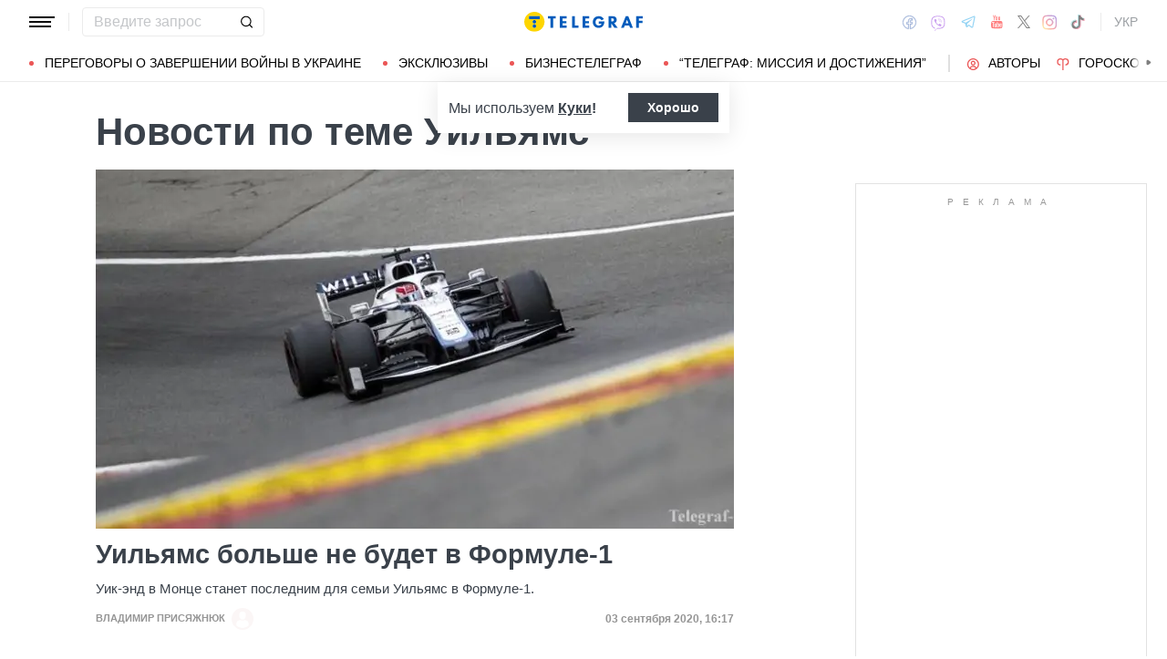

--- FILE ---
content_type: text/html; charset=UTF-8
request_url: https://telegraf.com.ua/tag/uilyams
body_size: 36773
content:
<!DOCTYPE html>
<html class="no-js" lang="ru">
<head>
    <meta charset="utf-8">
    <meta http-equiv="x-ua-compatible" content="ie=edge">

    <link rel="apple-touch-icon" sizes="180x180" href="/apple-touch-icon.png?v=2">
<link rel="icon" type="image/png" sizes="32x32" href="/favicon-32x32.png?v=2">
<link rel="icon" type="image/png" sizes="16x16" href="/favicon-16x16.png?v=2">
<link rel="manifest" href="/site.webmanifest?v=4">
<link rel="mask-icon" href="/safari-pinned-tab.svg?v=2" color="#ff0000">
<meta name="msapplication-TileColor" content="#ff0000">
<meta name="theme-color" content="#ffffff">

    <title>Уильямс | Все новости по теме Уильямс</title>
<link rel="canonical" href="https://telegraf.com.ua/tag/uilyams">
<meta name="description" content="Последние новости по теме ❝Уильямс❞ | Читать актуальные новости на портале ТЕЛЕГРАФ">
<link rel="alternate" hreflang="ru" href="https://telegraf.com.ua/tag/uilyams">
<link rel="alternate" hreflang="uk" href="https://telegraf.com.ua/ukr/tag/uilyams">
<link rel="alternate" hreflang="x-default" href="https://telegraf.com.ua/ukr/tag/uilyams">
<link rel="next" href="https://telegraf.com.ua/tag/uilyams/page2">
<meta property="og:type" content="website">
<meta property="og:site_name" content="Телеграф">
<meta property="og:title" content="Уильямс | Все новости по теме Уильямс">
<meta property="og:description" content="Последние новости по теме ❝Уильямс❞ | Читать актуальные новости на портале ТЕЛЕГРАФ">
<meta property="og:image" content="https://telegraf.com.ua/og.jpg">
<meta property="og:image:width" content="1200">
<meta property="og:image:height" content="630">
<meta property="og:image:type" content="image/jpeg">
<meta name="twitter:card" content="summary">
<meta name="twitter:site" content="@telegrafcomua">
<meta name="twitter:creator" content="@telegrafcomua">
<meta name="twitter:title" content="Уильямс | Все новости по теме Уильямс">
<meta name="twitter:description" content="Последние новости по теме ❝Уильямс❞ | Читать актуальные новости на портале ТЕЛЕГРАФ">
<meta name="twitter:image" content="https://telegraf.com.ua/og.jpg">

    
            <link rel="preload" href="https://telegraf.com.ua/static/build/img/svg/logo-ukraine.ee7ceea026.svg" as="image">
    
    
    <meta name="viewport" content="width=device-width, initial-scale=1, viewport-fit=cover">

            <style>@supports  not (font-size:clamp(1rem,1vw,2rem)){.o-page-title{font-size:3rem}.c-card-list--lg .c-card-list__title{font-size:2.2rem}}*,:after,:before{-webkit-box-sizing:border-box;box-sizing:border-box}body{margin:0;font-family:Arial,sans-serif;font-size:1.6rem;font-weight:400;line-height:1.4;color:#3a414a;background-color:#fff;-webkit-text-size-adjust:100%}h1,h3{margin-top:0;margin-bottom:0;font-weight:700;line-height:1.2}h1{font-size:4.2rem}h3{font-size:3rem}p{margin-top:0;margin-bottom:20px}ul{padding-left:2rem}dl,ul{margin-top:0;margin-bottom:1rem}ul ul{margin-bottom:0}dt{font-weight:700}dd{margin-bottom:.5rem;margin-left:0}a{color:#eb5757;text-decoration:underline}img{vertical-align:middle}button{border-radius:0}button,input{margin:0;font-family:inherit;font-size:inherit;line-height:inherit}button{text-transform:none}[type=button],[type=submit],button{-webkit-appearance:button}::-moz-focus-inner{padding:0;border-style:none}::-webkit-datetime-edit-day-field,::-webkit-datetime-edit-fields-wrapper,::-webkit-datetime-edit-hour-field,::-webkit-datetime-edit-minute,::-webkit-datetime-edit-month-field,::-webkit-datetime-edit-text,::-webkit-datetime-edit-year-field{padding:0}::-webkit-inner-spin-button{height:auto}::-webkit-search-decoration{-webkit-appearance:none}::-webkit-color-swatch-wrapper{padding:0}::file-selector-button{font:inherit}::-webkit-file-upload-button{font:inherit;-webkit-appearance:button}[hidden]{display:none!important}:root{--swiper-theme-color:#007aff}.swiper-container{margin-left:auto;margin-right:auto;position:relative;overflow:hidden;list-style:none;padding:0;z-index:1}.swiper-wrapper{position:relative;width:100%;height:100%;z-index:1;display:-webkit-box;display:-ms-flexbox;display:flex;-webkit-box-sizing:content-box;box-sizing:content-box}.swiper-wrapper{-webkit-transform:translateZ(0);transform:translateZ(0)}.swiper-slide{-ms-flex-negative:0;flex-shrink:0;width:100%;height:100%;position:relative}:root{--swiper-navigation-size:44px}.modal{position:fixed;top:0;left:0;right:0;bottom:0;z-index:1060;display:none;overflow:hidden;outline:0}.modal-dialog{position:relative;width:auto;margin:16px}.modal.fade .modal-dialog{-webkit-transform:translateY(-50px);transform:translateY(-50px)}.modal-content{position:relative;width:100%;background-color:#fff;background-clip:padding-box;outline:0}@media (min-width:576px){.modal-dialog{max-width:500px;margin:16px auto}}.fade:not(.show){opacity:0}.o-content__inner{max-width:700px;margin-left:auto;margin-right:auto}.i-after:after,.i-before:before{content:"";display:inline-block;background-repeat:no-repeat;background-position:50%;background-size:contain;vertical-align:middle}.i-author:before{width:14px;height:14px}.i-economy:before{width:14px;height:14px}.i-photo:before{width:14px;height:14px}.i-video:before{width:14px;height:14px}.i-horoscope:before{width:14px;height:14px}.i-anecdote:before{width:14px;height:14px}.c-btn{display:-webkit-inline-box;display:-ms-inline-flexbox;display:inline-flex;-webkit-box-align:center;-ms-flex-align:center;align-items:center;-webkit-box-pack:center;-ms-flex-pack:center;justify-content:center;height:40px;padding:11px 25px;line-height:1;vertical-align:middle;background-color:transparent;border:1px solid transparent;font-weight:600;font-size:1.6rem;color:#3a414a;text-align:center;text-decoration:none}.c-btn--primary{border-color:#eb5757}.c-btn--lg{height:56px}.c-tabs{display:-webkit-box;display:-ms-flexbox;display:flex;-webkit-box-align:center;-ms-flex-align:center;align-items:center}.c-tabs__item{-webkit-box-flex:1;-ms-flex:1 0 33.3334%;flex:1 0 33.3334%}.c-tabs__item:last-child .c-tabs__button{border-right-color:#fbf6f6}.c-tabs__button{width:100%;padding:12px;font-weight:700;font-size:1.2rem;text-transform:uppercase;color:#959595;line-height:1.5;background-color:#fbf6f6;border:none;border-right:1px solid #ebebeb;text-align:center;text-decoration:none;display:block}.c-tabs__button.active{background-color:#eb5757;border-right-color:#eb5757;color:#fff}.c-badge{display:inline-block;padding:10px 13px;background-color:#eb5757;border-radius:.25rem;color:#fff;text-transform:uppercase;font-size:1.1rem;font-weight:700;text-decoration:none;line-height:1.1}.c-link-arrow{color:#3a414a;font-weight:700;text-decoration:none}.c-link-arrow:after{margin-left:7px;width:28px;height:10px;-webkit-filter:brightness(0);filter:brightness(0)}.c-list__item{margin-bottom:16px;padding-bottom:16px;border-bottom:1px solid #ebebeb}@media (min-width:768px){.c-list__item{margin-bottom:24px;padding-bottom:24px}}@media (min-width:1200px){.c-list__item{margin-bottom:32px;padding-bottom:32px}}.c-r{text-align:center}.l-container{width:100%;max-width:1440px;margin-left:auto;margin-right:auto;padding-left:max(16px,env(safe-area-inset-left));padding-right:max(16px,env(safe-area-inset-right))}.l-layout__main,.l-layout__sidebar{margin-bottom:32px}.l-layout__main:last-child,.l-layout__sidebar:last-child{margin-bottom:0}@media (min-width:992px){.l-layout{display:-webkit-box;display:-ms-flexbox;display:flex;margin-left:-16px;margin-right:-16px}.l-layout__main,.l-layout__sidebar{padding:0 16px;margin-bottom:0}.l-layout__sidebar{width:332px;-ms-flex-negative:0;flex-shrink:0}.l-layout__main{-webkit-box-flex:1;-ms-flex-positive:1;flex-grow:1;min-width:0}.l-layout__main--static{max-width:calc(100% - 332px)}.l-layout__main{-webkit-box-ordinal-group:1;-ms-flex-order:0;order:0}}*,:after,:before{scroll-margin:88px}html{font-size:10px;scroll-behavior:smooth}body{padding-top:112px;min-height:100vh;display:-webkit-box;display:-ms-flexbox;display:flex;-webkit-box-orient:vertical;-webkit-box-direction:normal;-ms-flex-direction:column;flex-direction:column;fill:#3a414a;-webkit-font-smoothing:antialiased;-moz-osx-font-smoothing:grayscale}@media (min-width:768px){body{padding-top:120px}}main{-webkit-box-flex:1;-ms-flex-positive:1;flex-grow:1}img{max-width:100%;height:auto}button{color:#000}ul{padding-left:0;list-style:none}dd,dl,ul{margin-bottom:0}.o-block{margin-bottom:32px}.o-page-title{margin-bottom:16px;line-height:1.2;font-weight:700}@supports (font-size:clamp(1rem,1vw,2rem)){.o-page-title{font-size:clamp(3rem,2.11888rem + 2.0979vw,4.2rem);min-height:0}.c-card-list--lg .c-card-list__title{font-size:clamp(2.2rem,1.59686rem + 1.04712vw,3rem);min-height:0}}@supports  not (font-size:clamp(1rem,1vw,2rem)){.o-page-title{font-size:3rem}@media (min-width:420px){.o-page-title{font-size:calc(2.098vw + 2.11888rem)}}@media (min-width:992px){.o-page-title{font-size:4.2rem}}}.o-arrow{display:none}@media (min-width:1200px){.l-container{padding-left:max(32px,env(safe-area-inset-left));padding-right:max(32px,env(safe-area-inset-right))}.o-content{padding-right:3vw}}@media (min-width:1340px){body{padding-top:128px}.o-content__inner{max-width:800px}}@media (min-width:1440px){.o-content{padding-right:5vw}}.c-banner{--logo-width:130px;position:fixed;top:0;left:0;right:0;-ms-flex-negative:0;flex-shrink:0;z-index:10}.c-banner__main,.c-banner__menu{background-color:#fff}.c-banner__main{position:relative;border-bottom:1px solid #fff;z-index:2}.c-banner__menu{border-bottom:1px solid #ebebeb}.c-banner__menu-inner{position:relative}.c-banner__inner{position:relative;-webkit-box-pack:justify;-ms-flex-pack:justify;justify-content:space-between;height:48px}.c-banner__inner,.c-banner__left,.c-banner__right{display:-webkit-box;display:-ms-flexbox;display:flex;-webkit-box-align:center;-ms-flex-align:center;align-items:center}.c-banner__left{width:calc(50% + var(--logo-width)/ 2);position:relative;margin-right:32px;padding-right:calc(var(--logo-width) + 32px)}.c-banner__burger{display:-webkit-box;display:-ms-flexbox;display:flex;padding:11px 3px;margin:0 -3px;-webkit-box-orient:vertical;-webkit-box-direction:normal;-ms-flex-direction:column;flex-direction:column;background:0 0;border:none}.c-banner__burger span,.c-banner__burger:after,.c-banner__burger:before{display:block;margin-bottom:3px;height:2px;background-color:currentColor}.c-banner__burger:after,.c-banner__burger:before{content:"";width:24px}.c-banner__burger:after{margin-bottom:0}.c-banner__burger span{width:28px;-webkit-box-ordinal-group:0;-ms-flex-order:-1;order:-1;-webkit-transform-origin:center;transform-origin:center}.c-banner__social{display:none}.c-banner__search{width:100%}.c-banner__logo{width:var(--logo-width);height:100%;margin:0}.c-banner__logo{display:-webkit-box;display:-ms-flexbox;display:flex;-webkit-box-align:center;-ms-flex-align:center;align-items:center;-webkit-box-pack:center;-ms-flex-pack:center;justify-content:center;position:absolute;top:0;right:0}.c-banner__language{position:relative}.c-banner__language-current{text-transform:uppercase;font-size:1.4rem;font-weight:500;color:rgba(58,65,74,.5);text-decoration:none}.c-banner__nav{margin-left:min(-16px,calc(env(safe-area-inset-left)*-1));margin-right:min(-16px,calc(env(safe-area-inset-right)*-1));padding-left:max(16px,env(safe-area-inset-left));padding-right:max(16px,env(safe-area-inset-right));overflow:visible;overflow-x:clip}.c-banner__nav-list{height:40px;-webkit-box-align:center;-ms-flex-align:center;align-items:center}.c-banner__nav-item{height:auto;width:auto;padding-left:24px;-ms-flex-negative:0;flex-shrink:0;font-size:1.4rem;text-transform:uppercase}.c-banner__nav-item--divider{padding-right:24px;border-right:2px solid #dfdfdf}.c-banner__nav-item--divider~.c-banner__nav-item{padding-left:18px}.c-banner__nav-item:first-child{padding-left:0}.c-banner__nav-link{color:#000;text-decoration:none}.c-banner__nav-link--icon{position:relative;padding-left:24px}.c-banner__nav-link--icon:before{position:absolute;top:2px;left:0}.c-banner__nav-link--bullets{padding-left:17px;position:relative}.c-banner__nav-link--bullets:before{content:"";display:block;width:5px;height:5px;margin-top:-2px;position:absolute;top:50%;left:0;border-radius:50%;background-color:#eb5757}.c-banner .dropdown-menu{display:none;padding:15px;border-radius:4px;background-color:#fff;border:1px solid #ebebeb}.c-banner__search{position:relative}.c-banner__search-input{width:100%;padding:6px 30px 6px 12px;border:1px solid #ebebeb;border-radius:4px;font-size:1.6rem;line-height:1.8rem;outline:0;background-clip:padding-box}.c-banner__search-input::-webkit-input-placeholder{color:#3a414a;opacity:.3}.c-banner__search-input::-moz-placeholder{color:#3a414a;opacity:.3}.c-banner__search-input:-ms-input-placeholder{color:#3a414a;opacity:.3}.c-banner__search-input::-ms-input-placeholder{color:#3a414a;opacity:.3}.c-banner__search-submit{display:-webkit-box;display:-ms-flexbox;display:flex;position:absolute;top:0;bottom:0;right:0;width:40px;-webkit-box-align:center;-ms-flex-align:center;align-items:center;-webkit-box-pack:center;-ms-flex-pack:center;justify-content:center;padding:0;background:0 0;border:none;-webkit-filter:brightness(0);filter:brightness(0)}.c-banner__search-submit:before{width:14px;height:14px}@media (max-width:767.98px){.c-banner__left .c-banner__search,.c-banner__tags{display:none}}@media (min-width:768px){.c-banner__language,.c-banner__left .c-banner__search{margin-left:30px}.c-banner__language:before,.c-banner__left .c-banner__search:before{content:"";display:block;height:20px;width:1px;position:absolute;top:50%;left:-15px;background-color:#ebebeb;-webkit-transform:translateY(-50%);transform:translateY(-50%)}.c-banner__search{width:200px}.c-banner__social{display:-webkit-box;display:-ms-flexbox;display:flex;-webkit-box-align:center;-ms-flex-align:center;align-items:center;margin:0 -6px}.c-banner__social-link{display:-webkit-box;display:-ms-flexbox;display:flex;padding:6px;opacity:.5}.c-banner__social-link--fb:before{width:17px;height:18px}.c-banner__social-link--vb:before{margin-top:2px;width:22px;height:23px}.c-banner__social-link--tg:before{width:20px;height:18px}.c-banner__social-link--yt:before{width:19px;height:20px}.c-banner__social-link--tw:before{width:16px;height:14px}.c-banner__social-link--in:before{width:17px;height:18px}.c-banner__tags{position:absolute;top:0;left:0;right:0;margin-left:min(-16px,calc(env(safe-area-inset-left)*-1));margin-right:min(-16px,calc(env(safe-area-inset-right)*-1));padding-left:max(16px,env(safe-area-inset-left));padding-right:max(16px,env(safe-area-inset-right));background-color:#fff;-webkit-transform:translateY(-100%);transform:translateY(-100%)}.c-banner__tags-list{height:40px;-webkit-box-align:center;-ms-flex-align:center;align-items:center}.c-banner__tags-item{height:auto;width:auto;-ms-flex-negative:0;flex-shrink:0;font-size:1.2rem;font-weight:700;color:rgba(58,65,74,.5)}.c-banner__tags-item:not(:last-child){margin-right:5px}.c-banner__tags-item:first-child{margin-right:25px}.c-banner__tags-link{padding:7px 12px;color:#4d5563;text-decoration:none;background-color:#ebebeb}.c-banner__main:after{content:"";display:block;position:absolute;left:0;bottom:-1px;height:2px;width:var(--progress,0);background-color:#eb5757}}@media (min-width:1200px){.c-banner__nav,.c-banner__tags{margin-left:min(-32px,calc(env(safe-area-inset-left)*-1));margin-right:min(-32px,calc(env(safe-area-inset-right)*-1));padding-left:max(32px,env(safe-area-inset-left));padding-right:max(32px,env(safe-area-inset-right))}}@media (any-hover:hover){.c-dropdown__trigger{position:relative;padding-right:20px}.c-dropdown__trigger:before{content:"";position:absolute;top:50%;translate:0 -50%;height:40px;width:100%}.c-dropdown__trigger:after{content:"";position:absolute;top:50%;right:0;display:block;width:8px;height:8px;margin-left:2px;border-right:2px solid #eb5757;border-bottom:2px solid #eb5757;translate:0 -80%;rotate:45deg}.c-dropdown__trigger.c-banner__nav-item--divider{padding-right:30px}.c-dropdown__trigger.c-banner__nav-item--divider:after{right:10px}}.c-dropdown__body{position:absolute;top:30px;left:-16px;width:224px;padding-block:10px 20px;background-color:#fff;border:1px solid #ebebeb;opacity:0;visibility:hidden}@media (min-width:1200px){.c-dropdown__body{left:-32px}}.c-dropdown__item{margin-right:-1px}.c-dropdown__sub-list{position:absolute;z-index:-1;top:-1px;left:100%;width:224px;height:100%;opacity:0;visibility:hidden;translate:-100%}.c-dropdown__sub-body{padding-block:10px;background-color:#fff;border:1px solid #ebebeb}.c-dropdown__link{display:block;text-transform:uppercase;text-decoration:none;font-size:14px;color:#000;text-align:left;padding:6px 40px}.c-dropdown__link--arrow{position:relative}.c-dropdown__link--arrow:after{content:"";position:absolute;top:50%;right:20px;display:block;width:8px;height:8px;margin-left:2px;border-right:2px solid #eb5757;border-bottom:2px solid #eb5757;translate:0 -50%;rotate:-45deg}.c-dropdown__link--arrow:before{content:"";display:block;width:50px;height:500%;position:absolute;top:50%;right:0;translate:0 -50%;display:none;z-index:1;-webkit-clip-path:polygon(100% 0,100% 100%,0 50%);clip-path:polygon(100% 0,100% 100%,0 50%)}.o-card,.o-card__preview{position:relative}.o-card__preview{display:block;overflow:hidden}.o-card__preview:before{content:"";display:block}.o-card__preview img{position:absolute;top:0;left:0;width:100%;height:100%;-o-object-fit:cover;object-fit:cover}.o-card__link{display:block;text-decoration:none;color:#3a414a}.o-card__link:before{content:"";display:block;position:absolute;top:0;left:0;right:0;bottom:0;z-index:1}.o-card__badge{position:relative;margin-bottom:12px;z-index:2}.o-card__date{display:block;font-size:1.2rem;color:#959595;font-weight:700}.o-card__authors{display:-webkit-box;display:-ms-flexbox;display:flex;-webkit-box-align:center;-ms-flex-align:center;align-items:center;-webkit-box-pack:end;-ms-flex-pack:end;justify-content:flex-end;max-width:100%}.o-card__authors-item{min-width:80px}.o-card__authors-item:not(:last-child){margin-right:10px}.o-card__author{position:relative;display:-webkit-box;display:-ms-flexbox;display:flex;-webkit-box-align:center;-ms-flex-align:center;align-items:center;text-transform:uppercase;text-decoration:none;font-size:1.1rem;font-weight:700;color:#959595;z-index:2}.o-card__author-name{text-overflow:ellipsis;overflow:hidden;white-space:nowrap}.o-card__author-photo{position:relative;display:block;width:24px;height:24px;border-radius:50%;margin-left:7px;-ms-flex-negative:0;flex-shrink:0;overflow:hidden}.o-card__list{margin-top:16px}.o-card__list-item:not(:last-child){margin-bottom:16px}.o-card__list-link{display:block;padding-left:10px;position:relative;font-size:1.5rem;line-height:1.3;color:#3a414a;text-decoration:none;z-index:2}.o-card__list-link:before{content:"";display:block;position:absolute;top:-1px;left:0;bottom:0;width:2px;background-color:#eb5757}@media (min-width:1340px){.o-card__list-link{font-size:1.6rem}}.o-card__description p{margin-bottom:0}.o-card__footer{width:100%;display:-webkit-box;display:-ms-flexbox;display:flex;-ms-flex-wrap:wrap;flex-wrap:wrap;-webkit-box-align:center;-ms-flex-align:center;align-items:center;margin-top:4px}.o-card__footer-authors{margin-top:8px;margin-right:16px}.o-card__footer-date{margin-top:8px;margin-left:auto}.c-card-extend__preview{margin-bottom:12px}.c-card-extend__preview:before{padding-bottom:56.25%}.c-card-list__title{font-size:2.2rem;font-weight:700;line-height:1.1}@media (min-width:1340px){.c-card-list__title{font-size:2.4rem}}.c-card-list__description{margin-top:12px;line-height:1.3;font-size:1.5rem}.c-card-feed{position:relative;padding-left:50px}.c-card-feed__date{position:absolute;top:2px;left:0;width:40px}.c-card-feed__preview{display:none}.c-card-feed__title{line-height:1.2;font-size:1.7rem;font-weight:400}.c-card-feed--bold .c-card-feed__title,.c-card-feed--primary .c-card-feed__title{font-weight:700}.c-card-feed--primary .c-card-feed__link{color:#eb5757}@media (min-width:576px){.c-card-feed{display:-webkit-box;display:-ms-flexbox;display:flex;-webkit-box-align:start;-ms-flex-align:start;align-items:flex-start;-ms-flex-wrap:wrap;flex-wrap:wrap;padding-left:0}.c-card-feed__date{position:static;width:100%;margin-bottom:8px}.c-card-feed__preview{display:block;width:228px;margin-right:12px}.c-card-feed__preview:before{padding-bottom:51.428%}.c-card-feed__preview~.c-card-feed__title{width:calc(100% - 240px)}.c-card-feed__list{width:100%;padding-left:16px}}@media (min-width:992px){.c-feed--sidebar .c-card-feed{-webkit-box-orient:vertical;-webkit-box-direction:normal;-ms-flex-direction:column;flex-direction:column;-ms-flex-wrap:nowrap;flex-wrap:nowrap}.c-feed--sidebar .c-card-feed__preview,.c-feed--sidebar .c-card-feed__title{width:100%}.c-feed--sidebar .c-card-feed__list,.c-feed--sidebar .c-card-feed__preview{-webkit-box-ordinal-group:2;-ms-flex-order:1;order:1}.c-feed--sidebar .c-card-feed__preview{margin-right:0;margin-top:12px}}@media (min-width:1340px){.c-card-list__description{font-size:1.7rem}.c-card-feed__title{font-size:1.8rem}}.c-card-extend__preview{max-height:180px}.c-card-extend__title{font-size:2.2rem;font-weight:700;line-height:1.1}.c-card-extend__description{margin-top:12px;line-height:1.3;font-size:1.5rem}.c-card-list__preview{margin-bottom:12px}.c-card-list__preview:before{padding-bottom:56.25%}@supports  not (font-size:clamp(1rem,1vw,2rem)){.c-card-list--lg .c-card-list__title{font-size:2.2rem}@media (min-width:576px){.c-card-list--lg .c-card-list__title{font-size:calc(1.047vw + 1.59686rem)}}@media (min-width:1340px){.c-card-list--lg .c-card-list__title{font-size:3rem}}}@media (min-width:576px){.c-card-list--row{display:-webkit-box;display:-ms-flexbox;display:flex;-webkit-box-align:start;-ms-flex-align:start;align-items:flex-start}.c-card-list--row .c-card-list__preview{width:176px;-ms-flex-negative:0;flex-shrink:0;margin-right:16px}.c-card-list--row .c-card-list__preview:before{padding-bottom:73.864%}.c-card-list--row .c-card-list__main{display:-webkit-box;display:-ms-flexbox;display:flex;-webkit-box-orient:vertical;-webkit-box-direction:normal;-ms-flex-direction:column;flex-direction:column;-webkit-box-flex:1;-ms-flex-positive:1;flex-grow:1}.c-card-list--bg .c-card-list__description{display:none}}@media (min-width:1340px){.c-card-list--row .c-card-list__preview{width:250px}}.c-feed__main{position:relative;padding-top:50px}.c-feed__tabs{position:sticky;top:88px;-ms-flex-negative:0;flex-shrink:0;margin-left:min(-16px,calc(env(safe-area-inset-left)*-1));margin-right:min(-16px,calc(env(safe-area-inset-right)*-1))}.c-feed__tabs:before{content:"";display:block;bottom:100%;height:16px;background-color:#fff}.c-feed__sticky,.c-feed__tabs:before{position:absolute;left:0;right:0}.c-feed__sticky{top:0;height:var(--tab,90%);z-index:3}.c-feed__scroll:after,.c-feed__scroll:before{content:"";display:block;height:10px}.c-feed__link{-ms-flex-negative:0;flex-shrink:0}.c-feed__link,.c-feed__list-item:not(:last-child){margin-bottom:16px}.c-feed__list--lg .c-feed__list-item:not(:last-child){padding-bottom:24px;border-bottom:1px solid #ebebeb}.c-feed__list--lg .c-feed__list-item:not(:last-child):not(:last-child){margin-bottom:24px}.c-feed__list--border .c-feed__list-item{padding-bottom:24px;border-bottom:1px solid #ebebeb}.c-feed__list--border .c-feed__list-item:not(:last-child){margin-bottom:12px}.c-feed__footer{margin-top:10px}.c-feed__footer .c-btn{width:100%}.c-feed__footer .c-btn:after{margin-left:10px;width:60px;height:8px}.c-feed__inner{display:none}.c-feed__inner.active{display:block}.c-feed{max-width:600px;margin-left:auto;margin-right:auto}@media (min-width:576px){.c-feed__tabs{margin-left:0;margin-right:0}}.c-weather__btn{padding:0;background:0 0;border:none;color:#000}.c-weather__city{text-transform:uppercase}.c-weather__city:after{width:8px;height:6px;margin:-2px 8px 0 5px;-webkit-filter:brightness(0);filter:brightness(0);will-change:transform}.c-menu .modal-dialog{margin:0;height:100%;width:300px;max-width:100%}.c-menu .modal-content{height:100%;background-color:#1f2834;color:#fff}.c-menu.fade .modal-dialog{-webkit-transform:translateX(-100%);transform:translateX(-100%)}.c-menu__title{display:none}.c-menu__close,.c-menu__search-submit{display:-webkit-box;display:-ms-flexbox;display:flex;-webkit-box-align:center;-ms-flex-align:center;align-items:center;-webkit-box-pack:center;-ms-flex-pack:center;justify-content:center;padding:0;background:0 0;opacity:.3}.c-menu__close{-ms-flex-negative:0;flex-shrink:0;width:44px;height:44px;border:1px solid #fff;border-radius:4px}.c-menu__close:before{width:16px;height:16px}.c-menu__search{display:-webkit-box;display:-ms-flexbox;display:flex;-webkit-box-align:center;-ms-flex-align:center;align-items:center;-ms-flex-negative:0;flex-shrink:0;padding:10px 10px 10px max(10px,env(safe-area-inset-left));height:64px;border-bottom:1px solid hsla(0,0%,100%,.3)}.c-menu__search-form{position:relative;-webkit-box-flex:1;-ms-flex-positive:1;flex-grow:1;margin-right:10px}.c-menu__search-input{width:100%;padding:5px 40px 5px 16px;height:44px;background:0 0;border:1px solid hsla(0,0%,100%,.3);border-radius:4px;color:#fff;outline:0}.c-menu__search-input::-webkit-input-placeholder{color:#fff;opacity:.3}.c-menu__search-input::-moz-placeholder{color:#fff;opacity:.3}.c-menu__search-input:-ms-input-placeholder{color:#fff;opacity:.3}.c-menu__search-input::-ms-input-placeholder{color:#fff;opacity:.3}.c-menu__search-submit{position:absolute;top:0;right:0;bottom:0;width:44px;border:none}.c-menu__search-submit:before{width:20px;height:20px;-webkit-filter:brightness(0) invert(1);filter:brightness(0) invert(1)}.c-menu__category,.c-menu__list,.c-menu__theme{padding:16px 0;border-top:1px solid hsla(0,0%,100%,.3)}.c-menu__main{position:absolute;top:64px;left:0;right:0;bottom:0;overflow-y:auto}.c-menu__main:after{content:"";display:block;height:32px}.c-menu__nested{position:fixed;top:64px;left:0;bottom:0;width:300px;background-color:#1f2834;overflow-y:auto;-webkit-transform:translateX(-100%);transform:translateX(-100%)}.c-menu__nested:after{content:"";display:block;height:64px}.c-menu__nested-list{font-size:14px;text-transform:uppercase}.c-menu__nested-close{padding-left:max(32px,env(safe-area-inset-left));background:0 0;border:none;font-weight:600;font-size:24px;text-align:left;min-height:64px;padding-right:10px}.c-menu__nested-close:before{margin:-2px 12px 0 0;width:8px;height:14px;-webkit-transform:rotate(180deg);transform:rotate(180deg);opacity:.5}.c-menu__nested-link{padding-left:calc(max(32px,env(safe-area-inset-left)) + 32px);min-height:46px;width:calc(100% - 80px)}.c-menu__nested-close,.c-menu__nested-link{display:-webkit-box;display:-ms-flexbox;display:flex;padding-top:10px;padding-bottom:10px;-webkit-box-align:center;-ms-flex-align:center;align-items:center;color:#fff;text-decoration:none}.c-menu__category-link,.c-menu__list-link,.c-menu__theme-link{display:-webkit-box;display:-ms-flexbox;display:flex;padding-top:10px;padding-bottom:10px;-webkit-box-align:center;-ms-flex-align:center;align-items:center;min-height:46px;color:#fff;text-decoration:none}.c-menu__list{border-top:none;font-size:24px}.c-menu__list-item{display:-webkit-box;display:-ms-flexbox;display:flex}.c-menu__list-link{-webkit-box-flex:1;-ms-flex-positive:1;flex-grow:1;font-weight:600;padding-left:max(32px,env(safe-area-inset-left))}.c-menu__list-expand{display:-webkit-box;display:-ms-flexbox;display:flex;-webkit-box-align:center;-ms-flex-align:center;align-items:center;padding:0 32px;background:0 0;border:none;opacity:.5}.c-menu__list-expand:before{width:8px;height:14px}.c-menu__theme-link,.c-menu__theme-title{padding-right:32px;padding-left:max(32px,env(safe-area-inset-left))}.c-menu__theme-title{line-height:46px;font-weight:700}.c-menu__category-link{position:relative;padding-right:32px;padding-left:calc(max(32px,env(safe-area-inset-left)) + 24px)}.c-menu__category-link:before{position:absolute;top:50%;left:max(32px,env(safe-area-inset-left));-webkit-filter:brightness(0) invert(1);filter:brightness(0) invert(1);opacity:.5;-webkit-transform:translateY(calc(-50% - 1px));transform:translateY(calc(-50% - 1px))}.c-menu__social{display:-webkit-box;display:-ms-flexbox;display:flex;-webkit-box-align:center;-ms-flex-align:center;align-items:center;border-top:1px solid hsla(0,0%,100%,.3);padding-top:20px;padding-left:calc(max(32px,env(safe-area-inset-left)) - 6px)}.c-menu__social-link{display:-webkit-box;display:-ms-flexbox;display:flex;padding:6px;-webkit-filter:brightness(0) invert(1);filter:brightness(0) invert(1);opacity:.5}.c-menu__social-link--fb:before{width:17px;height:18px}.c-menu__social-link--vb:before{margin-top:2px;width:22px;height:23px}.c-menu__social-link--tg:before{width:20px;height:18px}.c-menu__social-link--yt:before{width:19px;height:20px}.c-menu__social-link--tw:before{width:17px;height:15px}.c-menu__social-link--in:before{width:17px;height:18px}@media (min-width:768px){.c-menu{top:90px}.c-menu__social{display:none}.c-menu .modal-dialog{width:320px}.c-menu .modal-content{height:auto;min-height:100%}.c-menu__title{display:-webkit-box;display:-ms-flexbox;display:flex;-webkit-box-align:center;-ms-flex-align:center;align-items:center;height:64px;padding-left:max(32px,env(safe-area-inset-left));padding-right:32px;margin-bottom:16px;border-bottom:1px solid hsla(0,0%,100%,.3);color:#fff;font-weight:600;font-size:1.8rem;text-decoration:none}.c-menu__main:after{padding-bottom:50px}.c-menu__category,.c-menu__search,.c-menu__theme{display:none}.c-menu__list{padding:0}.c-menu__list-link{padding-right:70px}.c-menu__nested{width:320px}}.c-horoscope{margin-bottom:16px}.c-horoscope__filters{margin-bottom:32px}.c-horoscope__list{display:-webkit-box;display:-ms-flexbox;display:flex;-webkit-box-align:start;-ms-flex-align:start;align-items:flex-start;margin:0 -12px -24px;overflow:hidden}.c-horoscope__list-item{padding:0 12px;margin-bottom:24px;width:50%;-ms-flex-negative:0;flex-shrink:0}@media (min-width:410px){.c-horoscope__list-item{width:33.3334%}}@media (min-width:576px){.c-horoscope__list-item{width:25%}}@media (min-width:768px) and (max-width:991.98px){.c-horoscope__list-item{width:16.6667%}}@media (min-width:1200px){.c-horoscope__list-item{width:16.6667%}}.is-open .c-horoscope__list{-ms-flex-wrap:wrap;flex-wrap:wrap;overflow:visible}.c-horoscope__card{position:relative;display:-webkit-box;display:-ms-flexbox;display:flex;-webkit-box-orient:vertical;-webkit-box-direction:normal;-ms-flex-direction:column;flex-direction:column;text-align:center;font-family:Alegreya,serif}.c-horoscope__card-preview{display:block;position:relative;margin:5px 0;overflow:hidden}.c-horoscope__card-preview:before{content:"";display:block;padding-bottom:86.84%}.c-horoscope__card-preview img{position:absolute;top:0;left:0;width:100%;height:100%;-o-object-fit:contain;object-fit:contain}.c-horoscope__card-title{display:block;color:#3a414a;text-transform:uppercase;text-decoration:none}.c-horoscope__card-title:after{content:"";display:block;position:absolute;top:0;left:0;right:0;bottom:0;z-index:1}.sr-only{position:absolute;width:1px;height:1px;padding:0;margin:-1px;clip:rect(0,0,0,0);border:0}.sr-only{overflow:hidden;white-space:nowrap}.u-custom-scroll{scrollbar-color:#eb5757 transparent;scrollbar-width:thin}.u-custom-scroll::-webkit-scrollbar{width:5px}.u-custom-scroll::-webkit-scrollbar-track{border-radius:100vw;background-color:transparent}.u-custom-scroll::-webkit-scrollbar-thumb{border-radius:100vw;background-color:#eb5757}.d-none{display:none!important}.mb-7{margin-bottom:32px!important}@media (min-width:576px){.d-sm-inline{display:inline!important}.d-sm-none{display:none!important}}@media (min-width:992px){.d-lg-block{display:block!important}}</style>
        <link rel="stylesheet" href="https://telegraf.com.ua/static/build/pub/css/app.6c075e5bae.css" media="print" onload="this.media='all'">
    
    <style>
        [hidden] {
            display: none;
        }

        .js-lazy:not([src]) {
            opacity: 0;
        }
    </style>


    <!-- Modernizr script -->
<script>!function (e, n, t) { function r(e, n) { return typeof e === n } function o() { var e, n, t, o, s, i, l; for (var a in S) if (S.hasOwnProperty(a)) { if (e = [], n = S[a], n.name && (e.push(n.name.toLowerCase()), n.options && n.options.aliases && n.options.aliases.length)) for (t = 0; t < n.options.aliases.length; t++)e.push(n.options.aliases[t].toLowerCase()); for (o = r(n.fn, "function") ? n.fn() : n.fn, s = 0; s < e.length; s++)i = e[s], l = i.split("."), 1 === l.length ? Modernizr[l[0]] = o : (!Modernizr[l[0]] || Modernizr[l[0]] instanceof Boolean || (Modernizr[l[0]] = new Boolean(Modernizr[l[0]])), Modernizr[l[0]][l[1]] = o), C.push((o ? "" : "no-") + l.join("-")) } } function s(e) { var n = x.className, t = Modernizr._config.classPrefix || ""; if (b && (n = n.baseVal), Modernizr._config.enableJSClass) { var r = new RegExp("(^|\\s)" + t + "no-js(\\s|$)"); n = n.replace(r, "$1" + t + "js$2") } Modernizr._config.enableClasses && (n += " " + t + e.join(" " + t), b ? x.className.baseVal = n : x.className = n) } function i(e, n) { return !!~("" + e).indexOf(n) } function l() { return "function" != typeof n.createElement ? n.createElement(arguments[0]) : b ? n.createElementNS.call(n, "http://www.w3.org/2000/svg", arguments[0]) : n.createElement.apply(n, arguments) } function a(e) { return e.replace(/([a-z])-([a-z])/g, function (e, n, t) { return n + t.toUpperCase() }).replace(/^-/, "") } function u() { var e = n.body; return e || (e = l(b ? "svg" : "body"), e.fake = !0), e } function f(e, t, r, o) { var s, i, a, f, c = "modernizr", p = l("div"), d = u(); if (parseInt(r, 10)) for (; r--;)a = l("div"), a.id = o ? o[r] : c + (r + 1), p.appendChild(a); return s = l("style"), s.type = "text/css", s.id = "s" + c, (d.fake ? d : p).appendChild(s), d.appendChild(p), s.styleSheet ? s.styleSheet.cssText = e : s.appendChild(n.createTextNode(e)), p.id = c, d.fake && (d.style.background = "", d.style.overflow = "hidden", f = x.style.overflow, x.style.overflow = "hidden", x.appendChild(d)), i = t(p, e), d.fake ? (d.parentNode.removeChild(d), x.style.overflow = f, x.offsetHeight) : p.parentNode.removeChild(p), !!i } function c(e, n) { return function () { return e.apply(n, arguments) } } function p(e, n, t) { var o; for (var s in e) if (e[s] in n) return t === !1 ? e[s] : (o = n[e[s]], r(o, "function") ? c(o, t || n) : o); return !1 } function d(e) { return e.replace(/([A-Z])/g, function (e, n) { return "-" + n.toLowerCase() }).replace(/^ms-/, "-ms-") } function m(n, t, r) { var o; if ("getComputedStyle" in e) { o = getComputedStyle.call(e, n, t); var s = e.console; if (null !== o) r && (o = o.getPropertyValue(r)); else if (s) { var i = s.error ? "error" : "log"; s[i].call(s, "getComputedStyle returning null, its possible modernizr test results are inaccurate") } } else o = !t && n.currentStyle && n.currentStyle[r]; return o } function h(n, r) { var o = n.length; if ("CSS" in e && "supports" in e.CSS) { for (; o--;)if (e.CSS.supports(d(n[o]), r)) return !0; return !1 } if ("CSSSupportsRule" in e) { for (var s = []; o--;)s.push("(" + d(n[o]) + ":" + r + ")"); return s = s.join(" or "), f("@supports (" + s + ") { #modernizr { position: absolute; } }", function (e) { return "absolute" == m(e, null, "position") }) } return t } function v(e, n, o, s) { function u() { c && (delete N.style, delete N.modElem) } if (s = r(s, "undefined") ? !1 : s, !r(o, "undefined")) { var f = h(e, o); if (!r(f, "undefined")) return f } for (var c, p, d, m, v, y = ["modernizr", "tspan", "samp"]; !N.style && y.length;)c = !0, N.modElem = l(y.shift()), N.style = N.modElem.style; for (d = e.length, p = 0; d > p; p++)if (m = e[p], v = N.style[m], i(m, "-") && (m = a(m)), N.style[m] !== t) { if (s || r(o, "undefined")) return u(), "pfx" == n ? m : !0; try { N.style[m] = o } catch (g) { } if (N.style[m] != v) return u(), "pfx" == n ? m : !0 } return u(), !1 } function y(e, n, t, o, s) { var i = e.charAt(0).toUpperCase() + e.slice(1), l = (e + " " + T.join(i + " ") + i).split(" "); return r(n, "string") || r(n, "undefined") ? v(l, n, o, s) : (l = (e + " " + P.join(i + " ") + i).split(" "), p(l, n, t)) } function g(e, n, r) { return y(e, t, t, n, r) } var C = [], S = [], w = { _version: "3.6.0", _config: { classPrefix: "", enableClasses: !0, enableJSClass: !0, usePrefixes: !0 }, _q: [], on: function (e, n) { var t = this; setTimeout(function () { n(t[e]) }, 0) }, addTest: function (e, n, t) { S.push({ name: e, fn: n, options: t }) }, addAsyncTest: function (e) { S.push({ name: null, fn: e }) } }, Modernizr = function () { }; Modernizr.prototype = w, Modernizr = new Modernizr; var _ = w._config.usePrefixes ? " -webkit- -moz- -o- -ms- ".split(" ") : ["", ""]; w._prefixes = _; var x = n.documentElement, b = "svg" === x.nodeName.toLowerCase(), z = "Moz O ms Webkit", P = w._config.usePrefixes ? z.toLowerCase().split(" ") : []; w._domPrefixes = P; var T = w._config.usePrefixes ? z.split(" ") : []; w._cssomPrefixes = T; var E = w.testStyles = f, j = { elem: l("modernizr") }; Modernizr._q.push(function () { delete j.elem }); var N = { style: j.elem.style }; Modernizr._q.unshift(function () { delete N.style }), Modernizr.addTest("touchevents", function () { var t; if ("ontouchstart" in e || e.DocumentTouch && n instanceof DocumentTouch) t = !0; else { var r = ["@media (", _.join("touch-enabled),("), "heartz", ")", "{#modernizr{top:9px;position:absolute}}"].join(""); E(r, function (e) { t = 9 === e.offsetTop }) } return t }); w.testProp = function (e, n, r) { return v([e], t, n, r) }; w.testAllProps = y, w.testAllProps = g, o(), s(C), delete w.addTest, delete w.addAsyncTest; for (var k = 0; k < Modernizr._q.length; k++)Modernizr._q[k](); e.Modernizr = Modernizr }(window, document);</script>

    <script>
        window.App = {"baseUrl":"https:\/\/telegraf.com.ua","staticUrl":"https:\/\/telegraf.com.ua\/static\/","cdn":"https:\/\/telegraf.com.ua\/static\/build\/pub\/js\/","csrfToken":null,"lang_prefix":"","articleFromUaUa":false};
    </script>

    <script type="application/ld+json">{"@context":"https://schema.org","@type":"NewsMediaOrganization","name":"\u0422\u0435\u043b\u0435\u0433\u0440\u0430\u0444","legalName":"\u0422\u0435\u043b\u0435\u0433\u0440\u0430\u0444","url":"https://telegraf.com.ua/ru","sameAs":["https://www.facebook.com/ua.telegraf","https://invite.viber.com/?g2=AQAAH%2B7bgM7UuU9Y5Jr56U0WeNHsMhychnyCxl7rQzdj8VX34sC8yxojaWhMFQ%2F3","https://t.me/s/Telegraf_UA_channel","https://www.youtube.com/channel/UC0-dB4QNh4mRSNkhumn2Rtg","https://twitter.com/telegrafcomua","https://www.instagram.com/telegraf.ua","https://www.tiktok.com/@telegraf.com.ua","https://ru.wikipedia.org/wiki/%D0%A2%D0%B5%D0%BB%D0%B5%D0%B3%D1%80%D0%B0%D1%84_(%D0%A1%D0%9C%D0%98)"],"logo":{"@type":"ImageObject","url":"https://telegraf.com.ua/static/build/img/svg/logo-ukraine.ee7ceea026.svg","width":"500","height":"258"},"foundingDate":"2012","address":{"@type":"PostalAddress","streetAddress":"\u0432\u0443\u043b. \u0423\u043d\u0456\u0432\u0435\u0440\u0441\u0438\u0442\u0435\u0442\u0441\u044c\u043a\u0430 33, \u043e\u0444. 43.","addressLocality":"\u0427\u0435\u0440\u043a\u0430\u0441\u0438","postalCode":"18031","addressCountry":{"@type":"Country","name":"UA"}},"contactPoint":{"@type":"ContactPoint","email":"info@telegraf.com.ua","contactType":"customer support","areaServed":"UA","availableLanguage":["ru-UA","uk-UA"]}}</script>

    <script type="application/ld+json">{"@context":"https://schema.org","@type":"BreadcrumbList","itemListElement":[{"@type":"ListItem","position":1,"name":"Telegraf","item":"https://telegraf.com.ua/ru"},{"@type":"ListItem","position":2,"name":"\u0423\u0438\u043b\u044c\u044f\u043c\u0441","item":"https://telegraf.com.ua/tag/uilyams"}]}</script>

        <!-- Load more script -->
    <script>
        if (history.state && !history.state.loadMore && history.state.isMoreLoaded) {
            history.scrollRestoration = 'manual';

            setTimeout(() => {
                window.scrollTo(0, 0);
            }, 0);
        } else {
            history.scrollRestoration = 'auto';
        }
    </script>

            <!-- Google Tag Manager -->
        <script>
            (function(w, d, s, l, i) {
                w[l] = w[l] || [];
                w[l].push({
                    'gtm.start': new Date().getTime(),
                    event: 'gtm.js'
                });
                var f = d.getElementsByTagName(s)[0],
                    j = d.createElement(s),
                    dl = l != 'dataLayer' ? '&l=' + l : '';
                j.async = true;
                j.src =
                    'https://www.googletagmanager.com/gtm.js?id=' + i + dl;
                f.parentNode.insertBefore(j, f);
            })(window, document, 'script', 'dataLayer', 'GTM-WFXW7FMX');
        </script>

        <script>
            window.dataLayer = window.dataLayer || [];
            function gtag(){dataLayer.push(arguments);}
            gtag('js', new Date());
            gtag('config', 'GTM-WFXW7FMX');
        </script>
        <!-- End Google Tag Manager -->
    
    <link rel="preconnect" href="//www.gstatic.com" crossorigin>

    <link rel="preconnect" href="//www.googletagmanager.com" crossorigin>

    <link rel="preconnect" href="//gaua.hit.gemius.pl" crossorigin>

    <link rel="preconnect" href="//ls.hit.gemius.pl" crossorigin>

    
    
    
    
    
    <link rel="preconnect" href="https://membrana-cdn.media/" crossorigin>

    
    <script>
        window.adsbygoogle = [];
    </script>

    
            

        
                    <!--TGR -->
            <script type="text/javascript">
                let source = null;
                let section = '';
                const fbReg = new RegExp('.*facebook\.com');
                const imReg = new RegExp('.*idealmedia\.io');

                if (document.referrer === 'https://www.ukr.net/') {
                    source = 'ukr.net'
                } else if (fbReg.test(document.referrer)) {
                    source = 'fb'
                } else if (imReg.test(document.referrer)) {
                    source = 'idealmedia'
                }

                if (window.App.articleFromUaUa) {
                    section = 'uaua';
                }

                (function() {
                    var ljs = function(url) {
                        var script = document.createElement('script');
                        document.head.appendChild(script);
                        script.async = true;
                        script.src = url;
                    };

                    var el = function() {
                        ljs('https://securepubads.g.doubleclick.net/tag/js/gpt.js');
                        ljs('https://cdn-b.notsy.io/tgr/ym.js');

                        window.notsyCmd = window.notsyCmd || [];
                        window.notsyCmd.push(function() {
                            if (source) {
                                notsyInit({
                                    'pageVersionAutodetect': true,
                                    targeting: [
                                        ['adult', 1],
                                        ['traffic_source', source],
                                        ['section', section]
                                    ]
                                })
                            } else {
                                notsyInit({
                                    'pageVersionAutodetect': true,
                                    targeting: [
                                        ['adult', 1],
                                        ['traffic_source', 'direct'],
                                        ['section', section]
                                    ]
                                })
                            }
                        })

                        document.removeEventListener('scroll', el, true);
                    }

                    document.addEventListener('scroll', el, true);
                })();
            </script>
            
        
        <script>
            const onScroll = () => {
                const script = document.createElement('script');
                script.src = "https://jsc.idealmedia.io/t/e/telegraf.com.ua.1483490.js";
                script.async = true;
                document.body.appendChild(script);
                console.log("Composite script loaded");

                document.removeEventListener('scroll', onScroll);
            };

            document.addEventListener('scroll', onScroll);
        </script>

        
        <script charset="UTF-8" src="//web.webpushs.com/js/push/dc133fd57d6b5877a1e7139876b44309_1.js" async></script>
        
    </head>

<body>
            <!-- Google Tag Manager (noscript) -->
        <noscript><iframe src="https://www.googletagmanager.com/ns.html?id=GTM-WFXW7FMX" height="0"
                width="0" style="display:none;visibility:hidden"></iframe></noscript>
        <!-- End Google Tag Manager (noscript) -->

        <!-- Composite Start -->
        <div id="M807931ScriptRootC1483490"></div>
        <!-- Composite End -->
    
    <!-- Lazyload script -->
<script>
    !function(t,n){"object"==typeof exports&&"undefined"!=typeof module?module.exports=n():"function"==typeof define&&define.amd?define(n):(t="undefined"!=typeof globalThis?globalThis:t||self).LazyLoad=n()}(this,(function(){"use strict";function t(){return(t=Object.assign||function(t){for(var n=1;n<arguments.length;n++){var e=arguments[n];for(var i in e)Object.prototype.hasOwnProperty.call(e,i)&&(t[i]=e[i])}return t}).apply(this,arguments)}var n="undefined"!=typeof window,e=n&&!("onscroll"in window)||"undefined"!=typeof navigator&&/(gle|ing|ro)bot|crawl|spider/i.test(navigator.userAgent),i=n&&"IntersectionObserver"in window,o=n&&"classList"in document.createElement("p"),r=n&&window.devicePixelRatio>1,a={elements_selector:".lazy",container:e||n?document:null,threshold:300,thresholds:null,data_src:"src",data_srcset:"srcset",data_sizes:"sizes",data_bg:"bg",data_bg_hidpi:"bg-hidpi",data_bg_multi:"bg-multi",data_bg_multi_hidpi:"bg-multi-hidpi",data_poster:"poster",class_applied:"applied",class_loading:"loading",class_loaded:"loaded",class_error:"error",class_entered:"entered",class_exited:"exited",unobserve_completed:!0,unobserve_entered:!1,cancel_on_exit:!0,callback_enter:null,callback_exit:null,callback_applied:null,callback_loading:null,callback_loaded:null,callback_error:null,callback_finish:null,callback_cancel:null,use_native:!1},c=function(n){return t({},a,n)},s=function(t,n){var e,i="LazyLoad::Initialized",o=new t(n);try{e=new CustomEvent(i,{detail:{instance:o}})}catch(t){(e=document.createEvent("CustomEvent")).initCustomEvent(i,!1,!1,{instance:o})}window.dispatchEvent(e)},l="loading",u="loaded",d="applied",f="error",_="native",g="data-",v="ll-status",b=function(t,n){return t.getAttribute(g+n)},p=function(t){return b(t,v)},h=function(t,n){return function(t,n,e){var i="data-ll-status";null!==e?t.setAttribute(i,e):t.removeAttribute(i)}(t,0,n)},m=function(t){return h(t,null)},E=function(t){return null===p(t)},y=function(t){return p(t)===_},I=[l,u,d,f],A=function(t,n,e,i){t&&(void 0===i?void 0===e?t(n):t(n,e):t(n,e,i))},L=function(t,n){o?t.classList.add(n):t.className+=(t.className?" ":"")+n},w=function(t,n){o?t.classList.remove(n):t.className=t.className.replace(new RegExp("(^|\\s+)"+n+"(\\s+|$)")," ").replace(/^\s+/,"").replace(/\s+$/,"")},k=function(t){return t.llTempImage},O=function(t,n){if(n){var e=n._observer;e&&e.unobserve(t)}},x=function(t,n){t&&(t.loadingCount+=n)},z=function(t,n){t&&(t.toLoadCount=n)},C=function(t){for(var n,e=[],i=0;n=t.children[i];i+=1)"SOURCE"===n.tagName&&e.push(n);return e},N=function(t,n,e){e&&t.setAttribute(n,e)},M=function(t,n){t.removeAttribute(n)},R=function(t){return!!t.llOriginalAttrs},T=function(t){if(!R(t)){var n={};n.src=t.getAttribute("src"),n.srcset=t.getAttribute("srcset"),n.sizes=t.getAttribute("sizes"),t.llOriginalAttrs=n}},G=function(t){if(R(t)){var n=t.llOriginalAttrs;N(t,"src",n.src),N(t,"srcset",n.srcset),N(t,"sizes",n.sizes)}},D=function(t,n){N(t,"sizes",b(t,n.data_sizes)),N(t,"srcset",b(t,n.data_srcset)),N(t,"src",b(t,n.data_src))},V=function(t){M(t,"src"),M(t,"srcset"),M(t,"sizes")},j=function(t,n){var e=t.parentNode;e&&"PICTURE"===e.tagName&&C(e).forEach(n)},F={IMG:function(t,n){j(t,(function(t){T(t),D(t,n)})),T(t),D(t,n)},IFRAME:function(t,n){N(t,"src",b(t,n.data_src))},VIDEO:function(t,n){!function(t,e){C(t).forEach((function(t){N(t,"src",b(t,n.data_src))}))}(t),N(t,"poster",b(t,n.data_poster)),N(t,"src",b(t,n.data_src)),t.load()}},P=function(t,n){var e=F[t.tagName];e&&e(t,n)},S=function(t,n,e){x(e,1),L(t,n.class_loading),h(t,l),A(n.callback_loading,t,e)},U=["IMG","IFRAME","VIDEO"],$=function(t,n){!n||function(t){return t.loadingCount>0}(n)||function(t){return t.toLoadCount>0}(n)||A(t.callback_finish,n)},q=function(t,n,e){t.addEventListener(n,e),t.llEvLisnrs[n]=e},H=function(t,n,e){t.removeEventListener(n,e)},B=function(t){return!!t.llEvLisnrs},J=function(t){if(B(t)){var n=t.llEvLisnrs;for(var e in n){var i=n[e];H(t,e,i)}delete t.llEvLisnrs}},K=function(t,n,e){!function(t){delete t.llTempImage}(t),x(e,-1),function(t){t&&(t.toLoadCount-=1)}(e),w(t,n.class_loading),n.unobserve_completed&&O(t,e)},Q=function(t,n,e){var i=k(t)||t;B(i)||function(t,n,e){B(t)||(t.llEvLisnrs={});var i="VIDEO"===t.tagName?"loadeddata":"load";q(t,i,n),q(t,"error",e)}(i,(function(o){!function(t,n,e,i){var o=y(n);K(n,e,i),L(n,e.class_loaded),h(n,u),A(e.callback_loaded,n,i),o||$(e,i)}(0,t,n,e),J(i)}),(function(o){!function(t,n,e,i){var o=y(n);K(n,e,i),L(n,e.class_error),h(n,f),A(e.callback_error,n,i),o||$(e,i)}(0,t,n,e),J(i)}))},W=function(t,n,e){!function(t){t.llTempImage=document.createElement("IMG")}(t),Q(t,n,e),function(t,n,e){var i=b(t,n.data_bg),o=b(t,n.data_bg_hidpi),a=r&&o?o:i;a&&(t.style.backgroundImage='url("'.concat(a,'")'),k(t).setAttribute("src",a),S(t,n,e))}(t,n,e),function(t,n,e){var i=b(t,n.data_bg_multi),o=b(t,n.data_bg_multi_hidpi),a=r&&o?o:i;a&&(t.style.backgroundImage=a,function(t,n,e){L(t,n.class_applied),h(t,d),n.unobserve_completed&&O(t,n),A(n.callback_applied,t,e)}(t,n,e))}(t,n,e)},X=function(t,n,e){!function(t){return U.indexOf(t.tagName)>-1}(t)?W(t,n,e):function(t,n,e){Q(t,n,e),P(t,n),S(t,n,e)}(t,n,e)},Y=["IMG","IFRAME","VIDEO"],Z=function(t){return t.use_native&&"loading"in HTMLImageElement.prototype},tt=function(t,n,e){t.forEach((function(t){return function(t){return t.isIntersecting||t.intersectionRatio>0}(t)?function(t,n,e,i){var o=function(t){return I.indexOf(p(t))>=0}(t);h(t,"entered"),L(t,e.class_entered),w(t,e.class_exited),function(t,n,e){n.unobserve_entered&&O(t,e)}(t,e,i),A(e.callback_enter,t,n,i),o||X(t,e,i)}(t.target,t,n,e):function(t,n,e,i){E(t)||(L(t,e.class_exited),function(t,n,e,i){e.cancel_on_exit&&function(t){return p(t)===l}(t)&&"IMG"===t.tagName&&(J(t),function(t){j(t,(function(t){V(t)})),V(t)}(t),function(t){j(t,(function(t){G(t)})),G(t)}(t),w(t,e.class_loading),x(i,-1),m(t),A(e.callback_cancel,t,n,i))}(t,n,e,i),A(e.callback_exit,t,n,i))}(t.target,t,n,e)}))},nt=function(t){return Array.prototype.slice.call(t)},et=function(t){return t.container.querySelectorAll(t.elements_selector)},it=function(t){return function(t){return p(t)===f}(t)},ot=function(t,n){return function(t){return nt(t).filter(E)}(t||et(n))},rt=function(t,e){var o=c(t);this._settings=o,this.loadingCount=0,function(t,n){i&&!Z(t)&&(n._observer=new IntersectionObserver((function(e){tt(e,t,n)}),function(t){return{root:t.container===document?null:t.container,rootMargin:t.thresholds||t.threshold+"px"}}(t)))}(o,this),function(t,e){n&&window.addEventListener("online",(function(){!function(t,n){var e;(e=et(t),nt(e).filter(it)).forEach((function(n){w(n,t.class_error),m(n)})),n.update()}(t,e)}))}(o,this),this.update(e)};return rt.prototype={update:function(t){var n,o,r=this._settings,a=ot(t,r);z(this,a.length),!e&&i?Z(r)?function(t,n,e){t.forEach((function(t){-1!==Y.indexOf(t.tagName)&&function(t,n,e){t.setAttribute("loading","lazy"),Q(t,n,e),P(t,n),h(t,_)}(t,n,e)})),z(e,0)}(a,r,this):(o=a,function(t){t.disconnect()}(n=this._observer),function(t,n){n.forEach((function(n){t.observe(n)}))}(n,o)):this.loadAll(a)},destroy:function(){this._observer&&this._observer.disconnect(),et(this._settings).forEach((function(t){delete t.llOriginalAttrs})),delete this._observer,delete this._settings,delete this.loadingCount,delete this.toLoadCount},loadAll:function(t){var n=this,e=this._settings;ot(t,e).forEach((function(t){O(t,n),X(t,e,n)}))}},rt.load=function(t,n){var e=c(n);X(t,e)},rt.resetStatus=function(t){m(t)},n&&function(t,n){if(n)if(n.length)for(var e,i=0;e=n[i];i+=1)s(t,e);else s(t,n)}(rt,window.lazyLoadOptions),rt}));
</script>

    <header class="c-banner js-banner is-fixed ">
        <div class="c-banner__main">
    <div class="l-container">
        <div class="c-banner__inner">
            <div class="c-banner__left">
                <button class="c-banner__burger"
                        type="button"
                        aria-label="Открыть меню"
                        data-bs-toggle="modal"
                        data-bs-target="#menu">
                    <span aria-hidden="true"></span>
                </button>

                <form action="https://telegraf.com.ua/search"
                      class="c-banner__search">
                    <input type="text"
                           class="c-banner__search-input js-search"
                           placeholder="Введите запрос"
                           name="q"
                           aria-label="Поиск"
                           value=""
                           autocomplete="off"
                           required>
                    <button type="submit"
                            class="c-banner__search-submit i-before"
                            aria-label="Отправить"></button>
                </form>

                                    <a href="https://telegraf.com.ua/ru"
                       class="c-banner__logo"
                       aria-label="На главную">
                        <img src="https://telegraf.com.ua/static/build/img/svg/logo-ukraine.ee7ceea026.svg"
                             width="130"
                             height="23"
                             alt="Telegraf"
                             aria-hidden="true">
                    </a>
                            </div>

            <div class="c-banner__right">
                <ul class="c-banner__social">
                                            <li class="c-banner__social-item">
                            <a href="https://www.facebook.com/ua.telegraf"
                               class="c-banner__social-link c-banner__social-link--fb i-before"
                               aria-label="Facebook"></a>
                        </li>
                                            <li class="c-banner__social-item">
                            <a href="https://invite.viber.com/?g2=AQAAH%2B7bgM7UuU9Y5Jr56U0WeNHsMhychnyCxl7rQzdj8VX34sC8yxojaWhMFQ%2F3"
                               class="c-banner__social-link c-banner__social-link--vb i-before"
                               aria-label="Viber"></a>
                        </li>
                                            <li class="c-banner__social-item">
                            <a href="https://t.me/s/Telegraf_UA_channel"
                               class="c-banner__social-link c-banner__social-link--tg i-before"
                               aria-label="Telegram"></a>
                        </li>
                                            <li class="c-banner__social-item">
                            <a href="https://www.youtube.com/channel/UC0-dB4QNh4mRSNkhumn2Rtg"
                               class="c-banner__social-link c-banner__social-link--yt i-before"
                               aria-label="Youtube"></a>
                        </li>
                                            <li class="c-banner__social-item">
                            <a href="https://twitter.com/telegrafcomua"
                               class="c-banner__social-link c-banner__social-link--tw i-before"
                               aria-label="Twitter"></a>
                        </li>
                                            <li class="c-banner__social-item">
                            <a href="https://www.instagram.com/telegraf.ua"
                               class="c-banner__social-link c-banner__social-link--in i-before"
                               aria-label="Instagram"></a>
                        </li>
                                            <li class="c-banner__social-item">
                            <a href="https://www.tiktok.com/@telegraf.com.ua"
                               class="c-banner__social-link c-banner__social-link--tt i-before"
                               aria-label="TikTok"></a>
                        </li>
                                    </ul>

                <div
                    class="c-banner__language js-banner-language"
                >
                                                                    
                        <a
                            href="https://telegraf.com.ua/ukr/tag/uilyams"
                            class="c-banner__language-current js-language-switcher-link"
                        >
                            Укр
                        </a>

                                        </div>
            </div>
        </div>
    </div>
</div>

<div class="c-banner__menu">
    <div class="l-container">
        <div class="c-banner__menu-inner">
            
            <nav class="c-banner__nav swiper-container js-line">
                <ul class="c-banner__nav-list swiper-wrapper">
                                                                        <li class="swiper-slide c-banner__nav-item ">
                                <a
        href="https://telegraf.com.ua/specials/peregovory-trampa-s-putinym" 
                class="c-banner__nav-link c-banner__nav-link--bullets"
    >
        Переговоры о завершении войны в Украине
    </a>
                            </li>
                                                    <li class="swiper-slide c-banner__nav-item ">
                                <a
        href="https://telegraf.com.ua/specials/eksklyuzivi" 
                class="c-banner__nav-link c-banner__nav-link--bullets"
    >
        Эксклюзивы
    </a>
                            </li>
                                                    <li class="swiper-slide c-banner__nav-item ">
                                <a
        href="https://telegraf.com.ua/specials/byznes" 
                class="c-banner__nav-link c-banner__nav-link--bullets"
    >
        БизнесТелеграф
    </a>
                            </li>
                                                    <li class="swiper-slide c-banner__nav-item c-banner__nav-item--divider">
                                <a
        href="https://telegraf.com.ua/specials/telegraf-missiya-i-dostizheniya" 
                class="c-banner__nav-link c-banner__nav-link--bullets"
    >
        “Телеграф: Миссия и Достижения”
    </a>
                            </li>
                                            
                                                                        <li class="swiper-slide c-banner__nav-item">
                                <a
        href="https://telegraf.com.ua/authors" 
                class="c-banner__nav-link c-banner__nav-link--icon i-author i-before"
    >
        Авторы
    </a>
                            </li>
                                                    <li class="swiper-slide c-banner__nav-item">
                                <a
        href="https://telegraf.com.ua/lifestyle/goroskop" 
                class="c-banner__nav-link c-banner__nav-link--icon i-horoscope i-before"
    >
        Гороскоп
    </a>
                            </li>
                                                    <li class="swiper-slide c-banner__nav-item">
                                <a
        href="https://telegraf.com.ua/jekonomika-i-finansy" 
                class="c-banner__nav-link c-banner__nav-link--icon i-economy i-before"
    >
        Экономика
    </a>
                            </li>
                                                    <li class="swiper-slide c-banner__nav-item">
                                <a
        href="https://telegraf.com.ua/photo" 
                class="c-banner__nav-link c-banner__nav-link--icon i-photo i-before"
    >
        Фото
    </a>
                            </li>
                                                    <li class="swiper-slide c-banner__nav-item">
                                <a
        href="https://telegraf.com.ua/video" 
                class="c-banner__nav-link c-banner__nav-link--icon i-video i-before"
    >
        Видео
    </a>
                            </li>
                                            
                    
                </ul>

                <div class="o-arrow o-arrow--prev i-before js-line-prev"></div>
                <div class="o-arrow o-arrow--next i-before js-line-next"></div>
            </nav>

            

            <div class="c-banner__tags swiper-container js-line">
        <ul class="c-banner__tags-list swiper-wrapper">
            <li class="swiper-slide c-banner__tags-item">
                Популярные запросы
            </li>

                            <li class="swiper-slide c-banner__tags-item">
                    <a href="https://telegraf.com.ua/search?q=%D0%9C%D0%B0%D1%80%D0%B8%D1%83%D0%BF%D0%BE%D0%BB%D1%8C"
                       class="c-banner__tags-link">Мариуполь</a>
                </li>
                            <li class="swiper-slide c-banner__tags-item">
                    <a href="https://telegraf.com.ua/search?q=%D0%94%D0%BE%D0%BD%D0%B1%D0%B0%D1%81%D1%81"
                       class="c-banner__tags-link">Донбасс</a>
                </li>
                            <li class="swiper-slide c-banner__tags-item">
                    <a href="https://telegraf.com.ua/search?q=%D0%97%D0%B5%D0%BB%D0%B5%D0%BD%D1%81%D0%BA%D0%B8%D0%B9"
                       class="c-banner__tags-link">Зеленский</a>
                </li>
                            <li class="swiper-slide c-banner__tags-item">
                    <a href="https://telegraf.com.ua/search?q=%D0%9B%D0%B5%D0%BD%D0%B4-%D0%BB%D0%B8%D0%B7"
                       class="c-banner__tags-link">Ленд-лиз</a>
                </li>
                            <li class="swiper-slide c-banner__tags-item">
                    <a href="https://telegraf.com.ua/search?q=%D0%A5%D0%B5%D1%80%D1%81%D0%BE%D0%BD"
                       class="c-banner__tags-link">Херсон</a>
                </li>
                    </ul>

        <div class="o-arrow o-arrow--prev i-before js-line-prev"></div>
        <div class="o-arrow o-arrow--next i-before js-line-next"></div>
    </div>
        </div>
    </div>
</div>

<div class="js-agree-cookies-modal c-cookies"
     hidden>
    <div class="c-cookies__text">Мы используем <b><a href="#">Куки</a>!</b></div>
    <button type="button"
            class="js-agree-cookies-btn c-cookies__btn c-btn c-btn--dark c-btn--sm">Хорошо</button>
</div>
    </header>

    <main>
            <div class="l-container">
        

        <div class="l-layout">
            <div class="l-layout__main l-layout__main--static">
                <div class="o-content">
                    <h1 class="o-page-title o-content__inner">Новости по теме Уильямс</h1>
                </div>
            </div>
        </div>

        <div class="l-layout o-block">
            <div class="l-layout__main">
                <div class="o-content">
                    <ul id="js-articles-list"
                        class="c-list o-content__inner">
                                                    <li class="c-list__item">
                                                                    <div class="c-card-list c-card-list--lg   o-card">
            <picture class="c-card-list__preview o-card__preview">
                            <source
        media="(min-width: 1340px)"
        srcset="https://telegraf.com.ua/static/storage/thumbs/800x450/c/59/e76e8f48-c5935015a160af17af8f16c8c4e3459c.webp?v=0419_1 1x, https://telegraf.com.ua/static/storage/thumbs/1600x900/c/59/52d9f06a-c5935015a160af17af8f16c8c4e3459c.webp?v=0419_1 2x"
        type="image/webp"
    >
    <source
        media="(min-width: 1340px)"
        srcset="https://telegraf.com.ua/static/storage/thumbs/800x450/c/59/e76e8f48-c5935015a160af17af8f16c8c4e3459c.jpg?v=0419_1 1x, https://telegraf.com.ua/static/storage/thumbs/1600x900/c/59/52d9f06a-c5935015a160af17af8f16c8c4e3459c.jpg?v=0419_1 2x"
        type="image/jpeg"
    >

                <source
        media="(min-width: 992px)"
        srcset="https://telegraf.com.ua/static/storage/thumbs/700x394/c/59/1678a7cf-c5935015a160af17af8f16c8c4e3459c.webp?v=0419_1 1x, https://telegraf.com.ua/static/storage/thumbs/1400x788/c/59/68bcafa1-c5935015a160af17af8f16c8c4e3459c.webp?v=0419_1 2x"
        type="image/webp"
    >
    <source
        media="(min-width: 992px)"
        srcset="https://telegraf.com.ua/static/storage/thumbs/700x394/c/59/1678a7cf-c5935015a160af17af8f16c8c4e3459c.jpg?v=0419_1 1x, https://telegraf.com.ua/static/storage/thumbs/1400x788/c/59/68bcafa1-c5935015a160af17af8f16c8c4e3459c.jpg?v=0419_1 2x"
        type="image/jpeg"
    >

                <source
        media="(min-width: 576px)"
        srcset="https://telegraf.com.ua/static/storage/thumbs/606x440/c/59/d6272c08-c5935015a160af17af8f16c8c4e3459c.webp?v=0419_1 1x, https://telegraf.com.ua/static/storage/thumbs/1212x880/c/59/06cc10ab-c5935015a160af17af8f16c8c4e3459c.webp?v=0419_1 2x"
        type="image/webp"
    >
    <source
        media="(min-width: 576px)"
        srcset="https://telegraf.com.ua/static/storage/thumbs/606x440/c/59/d6272c08-c5935015a160af17af8f16c8c4e3459c.jpg?v=0419_1 1x, https://telegraf.com.ua/static/storage/thumbs/1212x880/c/59/06cc10ab-c5935015a160af17af8f16c8c4e3459c.jpg?v=0419_1 2x"
        type="image/jpeg"
    >

                <img class=""
                     src="https://telegraf.com.ua/static/storage/thumbs/428x240/c/59/13001c96-c5935015a160af17af8f16c8c4e3459c.jpg?v=0419_1"
                     srcset="https://telegraf.com.ua/static/storage/thumbs/856x480/c/59/9b7cd1bb-c5935015a160af17af8f16c8c4e3459c.jpg?v=0419_1 2x"
                     width="800"
                     height="450"
                     alt="Уильямс больше не будет в Формуле-1">
                    </picture>
    
    <div class="c-card-list__main">
        <div class="c-card-list__title">
            <a href="https://telegraf.com.ua/sport-cat/avtosport/5553395-uilyams-bolshe-ne-budet-v-formule-1.html"
               class="c-card-list__link o-card__link"
               data-scroll-anchor="5553395">
                Уильямс больше не будет в Формуле-1
            </a>
        </div>

        <div class="c-card-list__description o-card__description">
            <p>Уик-энд в Монце станет последним для семьи Уильямс в Формуле-1. </p>
        </div>

        <div class="o-card__footer">
                            <ul class="o-card__authors o-card__footer-authors">
                                            <li class="o-card__authors-item">
                                                            <span class="o-card__author">
                            
                                <span class="o-card__author-name">Владимир Присяжнюк</span>

                                                                    <div class="o-card__author-photo o-card__author-photo--empty"
                                         aria-hidden="true"></div>
                                
                                                            </span>
                                                    </li>
                                    </ul>
            
            <dl class="o-card__footer-date">
                <dt class="sr-only">Дата публикации</dt>
                <dd>
                    <time class="o-card__date"
                          datetime="2020-09-03T16:17:11+03:00">03 сентября 2020, 16:17</time>
                </dd>
            </dl>
        </div>
    </div>
</div>
                                                            </li>
                        
                        <li class="c-list__item">
                    <div class="c-card-list  c-card-list--row  o-card">
            <picture class="c-card-list__preview o-card__preview">
                            <source
        media="(min-width: 1340px)"
        data-srcset="https://telegraf.com.ua/static/storage/thumbs/250x185/c/ee/4a176fe6-575715aea277a265cd74996f2ea6feec.webp?v=0333_1 1x, https://telegraf.com.ua/static/storage/thumbs/500x370/c/ee/782cd03a-575715aea277a265cd74996f2ea6feec.webp?v=0333_1 2x"
        type="image/webp"
    >
    <source
        media="(min-width: 1340px)"
        data-srcset="https://telegraf.com.ua/static/storage/thumbs/250x185/c/ee/4a176fe6-575715aea277a265cd74996f2ea6feec.jpg?v=0333_1 1x, https://telegraf.com.ua/static/storage/thumbs/500x370/c/ee/782cd03a-575715aea277a265cd74996f2ea6feec.jpg?v=0333_1 2x"
        type="image/jpeg"
    >

                <img class="js-lazy"
                     data-src="https://telegraf.com.ua/static/storage/thumbs/176x130/c/ee/a3c56dd5-575715aea277a265cd74996f2ea6feec.jpg?v=0333_1"
                     data-srcset="https://telegraf.com.ua/static/storage/thumbs/352x260/c/ee/a3ff9f3c-575715aea277a265cd74996f2ea6feec.jpg?v=0333_1 2x"
                     width="250"
                     height="185"
                     alt="Легендарная команда Формулы-1 выставлена на продажу">
                    </picture>
    
    <div class="c-card-list__main">
        <div class="c-card-list__title">
            <a href="https://telegraf.com.ua/sport-cat/avtosport/5486085-legendarnaya-komanda-formulyi-1-vyistavlena-na-prodazhu.html"
               class="c-card-list__link o-card__link"
               data-scroll-anchor="5486085">
                Легендарная команда Формулы-1 выставлена на продажу
            </a>
        </div>

        <div class="c-card-list__description o-card__description">
            <p>У британской команды серьезные проблемы.</p>
        </div>

        <div class="o-card__footer">
                            <ul class="o-card__authors o-card__footer-authors">
                                            <li class="o-card__authors-item">
                                                            <span class="o-card__author">
                            
                                <span class="o-card__author-name">Владимир Присяжнюк</span>

                                                                    <div class="o-card__author-photo o-card__author-photo--empty"
                                         aria-hidden="true"></div>
                                
                                                            </span>
                                                    </li>
                                    </ul>
            
            <dl class="o-card__footer-date">
                <dt class="sr-only">Дата публикации</dt>
                <dd>
                    <time class="o-card__date"
                          datetime="2020-05-29T13:30:35+03:00">29 мая 2020, 13:30</time>
                </dd>
            </dl>
        </div>
    </div>
</div>
            </li>
                
    <li class="c-list__item">
                    <div class="c-card-list  c-card-list--row  o-card">
            <picture class="c-card-list__preview o-card__preview">
                            <source
        media="(min-width: 1340px)"
        data-srcset="https://telegraf.com.ua/static/storage/thumbs/250x185/3/64/91f4ecb3-49286acd2b4ce57eb7600a14a74c7643.webp?v=0151_1 1x, https://telegraf.com.ua/static/storage/thumbs/500x370/3/64/14738f71-49286acd2b4ce57eb7600a14a74c7643.webp?v=0151_1 2x"
        type="image/webp"
    >
    <source
        media="(min-width: 1340px)"
        data-srcset="https://telegraf.com.ua/static/storage/thumbs/250x185/3/64/91f4ecb3-49286acd2b4ce57eb7600a14a74c7643.jpg?v=0151_1 1x, https://telegraf.com.ua/static/storage/thumbs/500x370/3/64/14738f71-49286acd2b4ce57eb7600a14a74c7643.jpg?v=0151_1 2x"
        type="image/jpeg"
    >

                <img class="js-lazy"
                     data-src="https://telegraf.com.ua/static/storage/thumbs/176x130/3/64/4b6eb0a7-49286acd2b4ce57eb7600a14a74c7643.jpg?v=0151_1"
                     data-srcset="https://telegraf.com.ua/static/storage/thumbs/352x260/3/64/012e43ed-49286acd2b4ce57eb7600a14a74c7643.jpg?v=0151_1 2x"
                     width="250"
                     height="185"
                     alt="Уильямс представил новый болид на сезон 2020">
                    </picture>
    
    <div class="c-card-list__main">
        <div class="c-card-list__title">
            <a href="https://telegraf.com.ua/sport-cat/avtosport/5353382-uilyams-predstavil-novyiy-bolid-na-sezon-2020.html"
               class="c-card-list__link o-card__link"
               data-scroll-anchor="5353382">
                Уильямс представил новый болид на сезон 2020
            </a>
        </div>

        <div class="c-card-list__description o-card__description">
            <p>Команда Формулы-1 Уильямс представила болид на новый сезон.</p>
        </div>

        <div class="o-card__footer">
                            <ul class="o-card__authors o-card__footer-authors">
                                            <li class="o-card__authors-item">
                                                            <a href="https://telegraf.com.ua/author-20997.html"
                                   class="o-card__author">
                            
                                <span class="o-card__author-name">Олег Вахоцкий</span>

                                                                    <picture class="o-card__author-photo">
                                        <img class="js-lazy"
                                             data-src="https://telegraf.com.ua/static/storage/thumbs/24x24/a/7f/b92bd50e-6d358a6ab12d5a36b34da3b15855c7fa.jpg?v=4042_1"
                                             data-srcset="https://telegraf.com.ua/static/storage/thumbs/48x48/a/7f/a53fc8ad-6d358a6ab12d5a36b34da3b15855c7fa.jpg?v=4042_1 2x"
                                             width="24"
                                             height="24"
                                             alt="Олег Вахоцкий">
                                    </picture>
                                
                                                            </a>
                                                    </li>
                                    </ul>
            
            <dl class="o-card__footer-date">
                <dt class="sr-only">Дата публикации</dt>
                <dd>
                    <time class="o-card__date"
                          datetime="2020-02-17T11:48:39+02:00">17 февраля 2020, 11:48</time>
                </dd>
            </dl>
        </div>
    </div>
</div>
            </li>
                        <li class="c-list__item">

                <div class="TGR_INC tgr-ads uh280 mb-9 mt-9 o-adds" data-text="Реклама"></div>
                                </li>
            
    <li class="c-list__item">
                    <div class="c-card-list   c-card-list--bg o-card">
            <picture class="c-card-list__preview o-card__preview">
                            <source
        media="(min-width: 1340px)"
        data-srcset="https://telegraf.com.ua/static/storage/thumbs/800x450/2/90/d540ba24-7653f6ec0521e4ee5a59697fc9f14902.webp?v=9817_1 1x, https://telegraf.com.ua/static/storage/thumbs/1600x900/2/90/de84afce-7653f6ec0521e4ee5a59697fc9f14902.webp?v=9817_1 2x"
        type="image/webp"
    >
    <source
        media="(min-width: 1340px)"
        data-srcset="https://telegraf.com.ua/static/storage/thumbs/800x450/2/90/d540ba24-7653f6ec0521e4ee5a59697fc9f14902.jpg?v=9817_1 1x, https://telegraf.com.ua/static/storage/thumbs/1600x900/2/90/de84afce-7653f6ec0521e4ee5a59697fc9f14902.jpg?v=9817_1 2x"
        type="image/jpeg"
    >

                <source
        media="(min-width: 992px)"
        data-srcset="https://telegraf.com.ua/static/storage/thumbs/700x394/2/90/47fad25d-7653f6ec0521e4ee5a59697fc9f14902.webp?v=9817_1 1x, https://telegraf.com.ua/static/storage/thumbs/1400x788/2/90/be3df0e5-7653f6ec0521e4ee5a59697fc9f14902.webp?v=9817_1 2x"
        type="image/webp"
    >
    <source
        media="(min-width: 992px)"
        data-srcset="https://telegraf.com.ua/static/storage/thumbs/700x394/2/90/47fad25d-7653f6ec0521e4ee5a59697fc9f14902.jpg?v=9817_1 1x, https://telegraf.com.ua/static/storage/thumbs/1400x788/2/90/be3df0e5-7653f6ec0521e4ee5a59697fc9f14902.jpg?v=9817_1 2x"
        type="image/jpeg"
    >

                <source
        media="(min-width: 576px)"
        data-srcset="https://telegraf.com.ua/static/storage/thumbs/606x440/2/90/a1cb921e-7653f6ec0521e4ee5a59697fc9f14902.webp?v=9817_1 1x, https://telegraf.com.ua/static/storage/thumbs/1212x880/2/90/7393bc46-7653f6ec0521e4ee5a59697fc9f14902.webp?v=9817_1 2x"
        type="image/webp"
    >
    <source
        media="(min-width: 576px)"
        data-srcset="https://telegraf.com.ua/static/storage/thumbs/606x440/2/90/a1cb921e-7653f6ec0521e4ee5a59697fc9f14902.jpg?v=9817_1 1x, https://telegraf.com.ua/static/storage/thumbs/1212x880/2/90/7393bc46-7653f6ec0521e4ee5a59697fc9f14902.jpg?v=9817_1 2x"
        type="image/jpeg"
    >

                <img class="js-lazy"
                     data-src="https://telegraf.com.ua/static/storage/thumbs/428x240/2/90/f42650b3-7653f6ec0521e4ee5a59697fc9f14902.jpg?v=9817_1"
                     data-srcset="https://telegraf.com.ua/static/storage/thumbs/856x480/2/90/9c500ffa-7653f6ec0521e4ee5a59697fc9f14902.jpg?v=9817_1 2x"
                     width="800"
                     height="450"
                     alt="Расселл о близости ко второму сегменту: Я в восторге от квалификации ">
                    </picture>
    
    <div class="c-card-list__main">
        <div class="c-card-list__title">
            <a href="https://telegraf.com.ua/sport-cat/avtosport/5114313-rassell-o-blizosti-ko-vtoromu-segmentu-ya-v-vostorge-ot-kvalifikatsii.html"
               class="c-card-list__link o-card__link"
               data-scroll-anchor="5114313">
                Расселл о близости ко второму сегменту: Я в восторге от квалификации 
            </a>
        </div>

        <div class="c-card-list__description o-card__description">
            <p>Пилоты Уильямса по итогам квалификации традиционно занимают последние два места, однако Рассел сегодня был в шаге от второго сегмента.</p>
        </div>

        <div class="o-card__footer">
                            <ul class="o-card__authors o-card__footer-authors">
                                            <li class="o-card__authors-item">
                                                            <span class="o-card__author">
                            
                                <span class="o-card__author-name">Роман Яковчук</span>

                                                                    <div class="o-card__author-photo o-card__author-photo--empty"
                                         aria-hidden="true"></div>
                                
                                                            </span>
                                                    </li>
                                    </ul>
            
            <dl class="o-card__footer-date">
                <dt class="sr-only">Дата публикации</dt>
                <dd>
                    <time class="o-card__date"
                          datetime="2019-08-03T21:54:47+03:00">03 августа 2019, 21:54</time>
                </dd>
            </dl>
        </div>
    </div>
</div>
            </li>
                
    <li class="c-list__item">
                    <div class="c-card-list  c-card-list--row  o-card">
            <picture class="c-card-list__preview o-card__preview">
                            <source
        media="(min-width: 1340px)"
        data-srcset="https://telegraf.com.ua/static/storage/thumbs/250x185/0/eb/d9ae6916-f2cbcc0dbab56d7e6342eaf1b89c5eb0.webp?v=7960_1 1x, https://telegraf.com.ua/static/storage/thumbs/500x370/0/eb/af3a3d3d-f2cbcc0dbab56d7e6342eaf1b89c5eb0.webp?v=7960_1 2x"
        type="image/webp"
    >
    <source
        media="(min-width: 1340px)"
        data-srcset="https://telegraf.com.ua/static/storage/thumbs/250x185/0/eb/d9ae6916-f2cbcc0dbab56d7e6342eaf1b89c5eb0.jpg?v=7960_1 1x, https://telegraf.com.ua/static/storage/thumbs/500x370/0/eb/af3a3d3d-f2cbcc0dbab56d7e6342eaf1b89c5eb0.jpg?v=7960_1 2x"
        type="image/jpeg"
    >

                <img class="js-lazy"
                     data-src="https://telegraf.com.ua/static/storage/thumbs/176x130/0/eb/69887070-f2cbcc0dbab56d7e6342eaf1b89c5eb0.jpg?v=7960_1"
                     data-srcset="https://telegraf.com.ua/static/storage/thumbs/352x260/0/eb/72b82057-f2cbcc0dbab56d7e6342eaf1b89c5eb0.jpg?v=7960_1 2x"
                     width="250"
                     height="185"
                     alt="&quot;Уильямс&quot; может начать сотрудничество с &quot;Порше&quot;">
                    </picture>
    
    <div class="c-card-list__main">
        <div class="c-card-list__title">
            <a href="https://telegraf.com.ua/sport-cat/avtosport/4086108-uilyams-mozhet-nachat-sotrudnichestvo-s-porshe.html"
               class="c-card-list__link o-card__link"
               data-scroll-anchor="4086108">
                &quot;Уильямс&quot; может начать сотрудничество с &quot;Порше&quot;
            </a>
        </div>

        <div class="c-card-list__description o-card__description">
            <p>Клэр Уильямс заявил о возможности сотрудничества его команды с "Порше".</p>
        </div>

        <div class="o-card__footer">
                            <ul class="o-card__authors o-card__footer-authors">
                                            <li class="o-card__authors-item">
                                                            <span class="o-card__author">
                            
                                <span class="o-card__author-name">Владимир Медянин</span>

                                                                    <div class="o-card__author-photo o-card__author-photo--empty"
                                         aria-hidden="true"></div>
                                
                                                            </span>
                                                    </li>
                                    </ul>
            
            <dl class="o-card__footer-date">
                <dt class="sr-only">Дата публикации</dt>
                <dd>
                    <time class="o-card__date"
                          datetime="2018-05-28T20:12:19+03:00">28 мая 2018, 20:12</time>
                </dd>
            </dl>
        </div>
    </div>
</div>
            </li>
                
    <li class="c-list__item">
                    <div class="c-card-list  c-card-list--row  o-card">
            <picture class="c-card-list__preview o-card__preview">
                            <source
        media="(min-width: 1340px)"
        data-srcset="https://telegraf.com.ua/static/storage/thumbs/250x185/f/c7/3b28491c-69e1035a34144d3d99f6987df17cbc7f.webp?v=7728_1 1x, https://telegraf.com.ua/static/storage/thumbs/500x370/f/c7/18bf0547-69e1035a34144d3d99f6987df17cbc7f.webp?v=7728_1 2x"
        type="image/webp"
    >
    <source
        media="(min-width: 1340px)"
        data-srcset="https://telegraf.com.ua/static/storage/thumbs/250x185/f/c7/3b28491c-69e1035a34144d3d99f6987df17cbc7f.jpg?v=7728_1 1x, https://telegraf.com.ua/static/storage/thumbs/500x370/f/c7/18bf0547-69e1035a34144d3d99f6987df17cbc7f.jpg?v=7728_1 2x"
        type="image/jpeg"
    >

                <img class="js-lazy"
                     data-src="https://telegraf.com.ua/static/storage/thumbs/176x130/f/c7/cf02cdf9-69e1035a34144d3d99f6987df17cbc7f.jpg?v=7728_1"
                     data-srcset="https://telegraf.com.ua/static/storage/thumbs/352x260/f/c7/00f8b210-69e1035a34144d3d99f6987df17cbc7f.jpg?v=7728_1 2x"
                     width="250"
                     height="185"
                     alt="Сироткин: Это был лучший день за последние две недели">
                    </picture>
    
    <div class="c-card-list__main">
        <div class="c-card-list__title">
            <a href="https://telegraf.com.ua/sport-cat/avtosport/3949150-sirotkin-eto-byil-luchshiy-den-za-poslednie-dve-nedeli.html"
               class="c-card-list__link o-card__link"
               data-scroll-anchor="3949150">
                Сироткин: Это был лучший день за последние две недели
            </a>
        </div>

        <div class="c-card-list__description o-card__description">
            <p>Сергей Сироткин прокомментировал заключительный день тестов в Барселоне.</p>
        </div>

        <div class="o-card__footer">
                            <ul class="o-card__authors o-card__footer-authors">
                                            <li class="o-card__authors-item">
                                                            <span class="o-card__author">
                            
                                <span class="o-card__author-name">Владимир Медянин</span>

                                                                    <div class="o-card__author-photo o-card__author-photo--empty"
                                         aria-hidden="true"></div>
                                
                                                            </span>
                                                    </li>
                                    </ul>
            
            <dl class="o-card__footer-date">
                <dt class="sr-only">Дата публикации</dt>
                <dd>
                    <time class="o-card__date"
                          datetime="2018-03-09T21:47:22+02:00">09 марта 2018, 21:47</time>
                </dd>
            </dl>
        </div>
    </div>
</div>
            </li>
                
    <li class="c-list__item">
                    <div class="c-card-list  c-card-list--row  o-card">
            <picture class="c-card-list__preview o-card__preview">
                            <source
        media="(min-width: 1340px)"
        data-srcset="https://telegraf.com.ua/static/storage/thumbs/250x185/7/df/0612a9af-e4f93cae9b744b95c901b5be8efe2df7.webp?v=7702_1 1x, https://telegraf.com.ua/static/storage/thumbs/500x370/7/df/1a2e8b36-e4f93cae9b744b95c901b5be8efe2df7.webp?v=7702_1 2x"
        type="image/webp"
    >
    <source
        media="(min-width: 1340px)"
        data-srcset="https://telegraf.com.ua/static/storage/thumbs/250x185/7/df/0612a9af-e4f93cae9b744b95c901b5be8efe2df7.jpg?v=7702_1 1x, https://telegraf.com.ua/static/storage/thumbs/500x370/7/df/1a2e8b36-e4f93cae9b744b95c901b5be8efe2df7.jpg?v=7702_1 2x"
        type="image/jpeg"
    >

                <img class="js-lazy"
                     data-src="https://telegraf.com.ua/static/storage/thumbs/176x130/7/df/8d1e5aed-e4f93cae9b744b95c901b5be8efe2df7.jpg?v=7702_1"
                     data-srcset="https://telegraf.com.ua/static/storage/thumbs/352x260/7/df/ce63574c-e4f93cae9b744b95c901b5be8efe2df7.jpg?v=7702_1 2x"
                     width="250"
                     height="185"
                     alt="&quot;Уильямс&quot; потеряет титульного спонсора">
                    </picture>
    
    <div class="c-card-list__main">
        <div class="c-card-list__title">
            <a href="https://telegraf.com.ua/sport-cat/avtosport/3933052-uilyams-poteryaet-titulnogo-sponsora.html"
               class="c-card-list__link o-card__link"
               data-scroll-anchor="3933052">
                &quot;Уильямс&quot; потеряет титульного спонсора
            </a>
        </div>

        <div class="c-card-list__description o-card__description">
            <p>Производитель алкогольных напитков Bacardi Group, владеющий брендом Martini, покинет Формулу-1 в конце текущего года.</p>
        </div>

        <div class="o-card__footer">
                            <ul class="o-card__authors o-card__footer-authors">
                                            <li class="o-card__authors-item">
                                                            <a href="https://telegraf.com.ua/author-20997.html"
                                   class="o-card__author">
                            
                                <span class="o-card__author-name">Олег Вахоцкий</span>

                                                                    <picture class="o-card__author-photo">
                                        <img class="js-lazy"
                                             data-src="https://telegraf.com.ua/static/storage/thumbs/24x24/a/7f/b92bd50e-6d358a6ab12d5a36b34da3b15855c7fa.jpg?v=4042_1"
                                             data-srcset="https://telegraf.com.ua/static/storage/thumbs/48x48/a/7f/a53fc8ad-6d358a6ab12d5a36b34da3b15855c7fa.jpg?v=4042_1 2x"
                                             width="24"
                                             height="24"
                                             alt="Олег Вахоцкий">
                                    </picture>
                                
                                                            </a>
                                                    </li>
                                    </ul>
            
            <dl class="o-card__footer-date">
                <dt class="sr-only">Дата публикации</dt>
                <dd>
                    <time class="o-card__date"
                          datetime="2018-02-27T12:12:42+02:00">27 февраля 2018, 12:12</time>
                </dd>
            </dl>
        </div>
    </div>
</div>
            </li>
                
    <li class="c-list__item">
                    <div class="c-card-list  c-card-list--row  o-card">
            <picture class="c-card-list__preview o-card__preview">
                            <source
        media="(min-width: 1340px)"
        data-srcset="https://telegraf.com.ua/static/storage/thumbs/250x185/0/bb/5c5d6385-d0a20b8377727facbffb2eb636883bb0.webp?v=6162_1 1x, https://telegraf.com.ua/static/storage/thumbs/500x370/0/bb/5dffef49-d0a20b8377727facbffb2eb636883bb0.webp?v=6162_1 2x"
        type="image/webp"
    >
    <source
        media="(min-width: 1340px)"
        data-srcset="https://telegraf.com.ua/static/storage/thumbs/250x185/0/bb/5c5d6385-d0a20b8377727facbffb2eb636883bb0.jpg?v=6162_1 1x, https://telegraf.com.ua/static/storage/thumbs/500x370/0/bb/5dffef49-d0a20b8377727facbffb2eb636883bb0.jpg?v=6162_1 2x"
        type="image/jpeg"
    >

                <img class="js-lazy"
                     data-src="https://telegraf.com.ua/static/storage/thumbs/176x130/0/bb/9a98424a-d0a20b8377727facbffb2eb636883bb0.jpg?v=6162_1"
                     data-srcset="https://telegraf.com.ua/static/storage/thumbs/352x260/0/bb/24bc8728-d0a20b8377727facbffb2eb636883bb0.jpg?v=6162_1 2x"
                     width="250"
                     height="185"
                     alt="Пилот Масса согласился возобновить карьеру в &quot;Формуле-1&quot;">
                    </picture>
    
    <div class="c-card-list__main">
        <div class="c-card-list__title">
            <a href="https://telegraf.com.ua/sport-cat/avtosport/3050807-pilot-massa-soglasilsya-vozobnovit-kareru-v-formule-1.html"
               class="c-card-list__link o-card__link"
               data-scroll-anchor="3050807">
                Пилот Масса согласился возобновить карьеру в &quot;Формуле-1&quot;
            </a>
        </div>

        <div class="c-card-list__description o-card__description">
            <p>Бразилец Фелипе Масса должен заменить в команде Вальттери Боттаса, который собирается перейти в "Мерседес".</p>
        </div>

        <div class="o-card__footer">
                            <ul class="o-card__authors o-card__footer-authors">
                                            <li class="o-card__authors-item">
                                                            <span class="o-card__author">
                            
                                <span class="o-card__author-name">Владимир Присяжнюк</span>

                                                                    <div class="o-card__author-photo o-card__author-photo--empty"
                                         aria-hidden="true"></div>
                                
                                                            </span>
                                                    </li>
                                    </ul>
            
            <dl class="o-card__footer-date">
                <dt class="sr-only">Дата публикации</dt>
                <dd>
                    <time class="o-card__date"
                          datetime="2016-12-21T14:25:05+02:00">21 декабря 2016, 14:25</time>
                </dd>
            </dl>
        </div>
    </div>
</div>
            </li>
                        <li class="c-list__item">

                <div class="TGR_INC tgr-ads uh280 mb-9 mt-9 o-adds" data-text="Реклама"></div>
                                </li>
            
    <li class="c-list__item">
                    <div class="c-card-list   c-card-list--bg o-card">
            <picture class="c-card-list__preview o-card__preview">
                            <source
        media="(min-width: 1340px)"
        data-srcset="https://telegraf.com.ua/static/storage/thumbs/800x450/a/52/96777385-8382d961c92138ee098eac8b8fbfe52a.webp?v=6000_1 1x, https://telegraf.com.ua/static/storage/thumbs/1600x900/a/52/274ab660-8382d961c92138ee098eac8b8fbfe52a.webp?v=6000_1 2x"
        type="image/webp"
    >
    <source
        media="(min-width: 1340px)"
        data-srcset="https://telegraf.com.ua/static/storage/thumbs/800x450/a/52/96777385-8382d961c92138ee098eac8b8fbfe52a.jpg?v=6000_1 1x, https://telegraf.com.ua/static/storage/thumbs/1600x900/a/52/274ab660-8382d961c92138ee098eac8b8fbfe52a.jpg?v=6000_1 2x"
        type="image/jpeg"
    >

                <source
        media="(min-width: 992px)"
        data-srcset="https://telegraf.com.ua/static/storage/thumbs/700x394/a/52/99cfe7c8-8382d961c92138ee098eac8b8fbfe52a.webp?v=6000_1 1x, https://telegraf.com.ua/static/storage/thumbs/1400x788/a/52/45769846-8382d961c92138ee098eac8b8fbfe52a.webp?v=6000_1 2x"
        type="image/webp"
    >
    <source
        media="(min-width: 992px)"
        data-srcset="https://telegraf.com.ua/static/storage/thumbs/700x394/a/52/99cfe7c8-8382d961c92138ee098eac8b8fbfe52a.jpg?v=6000_1 1x, https://telegraf.com.ua/static/storage/thumbs/1400x788/a/52/45769846-8382d961c92138ee098eac8b8fbfe52a.jpg?v=6000_1 2x"
        type="image/jpeg"
    >

                <source
        media="(min-width: 576px)"
        data-srcset="https://telegraf.com.ua/static/storage/thumbs/606x440/a/52/2509e83c-8382d961c92138ee098eac8b8fbfe52a.webp?v=6000_1 1x, https://telegraf.com.ua/static/storage/thumbs/1212x880/a/52/ff63f295-8382d961c92138ee098eac8b8fbfe52a.webp?v=6000_1 2x"
        type="image/webp"
    >
    <source
        media="(min-width: 576px)"
        data-srcset="https://telegraf.com.ua/static/storage/thumbs/606x440/a/52/2509e83c-8382d961c92138ee098eac8b8fbfe52a.jpg?v=6000_1 1x, https://telegraf.com.ua/static/storage/thumbs/1212x880/a/52/ff63f295-8382d961c92138ee098eac8b8fbfe52a.jpg?v=6000_1 2x"
        type="image/jpeg"
    >

                <img class="js-lazy"
                     data-src="https://telegraf.com.ua/static/storage/thumbs/428x240/a/52/c819d5b5-8382d961c92138ee098eac8b8fbfe52a.jpg?v=6000_1"
                     data-srcset="https://telegraf.com.ua/static/storage/thumbs/856x480/a/52/c5304eac-8382d961c92138ee098eac8b8fbfe52a.jpg?v=6000_1 2x"
                     width="800"
                     height="450"
                     alt="Формула-1. Боттас и Стролл - пилоты Уильямс в сезоне-2017">
                    </picture>
    
    <div class="c-card-list__main">
        <div class="c-card-list__title">
            <a href="https://telegraf.com.ua/auto/2951789-formula-1-bottas-i-stroll-pilotyi-uilyams-v-sezone-2017.html"
               class="c-card-list__link o-card__link"
               data-scroll-anchor="2951789">
                Формула-1. Боттас и Стролл - пилоты Уильямс в сезоне-2017
            </a>
        </div>

        <div class="c-card-list__description o-card__description">
            <p>Британская команда Уильямс объявила состав своих гонщиков, которые будут представлять ее в следующем сезоне.</p>
        </div>

        <div class="o-card__footer">
                            <ul class="o-card__authors o-card__footer-authors">
                                            <li class="o-card__authors-item">
                                                            <a href="https://telegraf.com.ua/author-3512.html"
                                   class="o-card__author">
                            
                                <span class="o-card__author-name">Михаил Корнилов</span>

                                                                    <picture class="o-card__author-photo">
                                        <img class="js-lazy"
                                             data-src="https://telegraf.com.ua/static/storage/thumbs/24x24/b/06/27a9c93a-1e41bb4c78fb71cb8b30f7f51e83706b.jpg?v=4042_1"
                                             data-srcset="https://telegraf.com.ua/static/storage/thumbs/48x48/b/06/2b65ad14-1e41bb4c78fb71cb8b30f7f51e83706b.jpg?v=4042_1 2x"
                                             width="24"
                                             height="24"
                                             alt="Михаил Корнилов">
                                    </picture>
                                
                                                            </a>
                                                    </li>
                                    </ul>
            
            <dl class="o-card__footer-date">
                <dt class="sr-only">Дата публикации</dt>
                <dd>
                    <time class="o-card__date"
                          datetime="2016-11-03T21:16:08+02:00">03 ноября 2016, 21:16</time>
                </dd>
            </dl>
        </div>
    </div>
</div>
            </li>
                
    <li class="c-list__item">
                    <div class="c-card-list  c-card-list--row  o-card">
            <picture class="c-card-list__preview o-card__preview">
                            <source
        media="(min-width: 1340px)"
        data-srcset="https://telegraf.com.ua/static/storage/thumbs/250x185/d/35/390bdb9f-5c705a022662f8eb27e8ef532b5c435d.webp?v=5853_1 1x, https://telegraf.com.ua/static/storage/thumbs/500x370/d/35/0954bef7-5c705a022662f8eb27e8ef532b5c435d.webp?v=5853_1 2x"
        type="image/webp"
    >
    <source
        media="(min-width: 1340px)"
        data-srcset="https://telegraf.com.ua/static/storage/thumbs/250x185/d/35/390bdb9f-5c705a022662f8eb27e8ef532b5c435d.jpg?v=5853_1 1x, https://telegraf.com.ua/static/storage/thumbs/500x370/d/35/0954bef7-5c705a022662f8eb27e8ef532b5c435d.jpg?v=5853_1 2x"
        type="image/jpeg"
    >

                <img class="js-lazy"
                     data-src="https://telegraf.com.ua/static/storage/thumbs/176x130/d/35/cf6eb60f-5c705a022662f8eb27e8ef532b5c435d.jpg?v=5853_1"
                     data-srcset="https://telegraf.com.ua/static/storage/thumbs/352x260/d/35/8c173dff-5c705a022662f8eb27e8ef532b5c435d.jpg?v=5853_1 2x"
                     width="250"
                     height="185"
                     alt="Кайли Миноуг запишет песню с Робби Уильямсом">
                    </picture>
    
    <div class="c-card-list__main">
        <div class="c-card-list__title">
            <a href="https://telegraf.com.ua/kultura/muzyika/2861616-kayli-minoug-zapishet-pesnyu-s-robbi-uilyamsom.html"
               class="c-card-list__link o-card__link"
               data-scroll-anchor="2861616">
                Кайли Миноуг запишет песню с Робби Уильямсом
            </a>
        </div>

        <div class="c-card-list__description o-card__description">
            <p>Воссоединение спустя 16 лет.</p>
        </div>

        <div class="o-card__footer">
                            <ul class="o-card__authors o-card__footer-authors">
                                            <li class="o-card__authors-item">
                                                            <span class="o-card__author">
                            
                                <span class="o-card__author-name">Марина Шапошник</span>

                                                                    <div class="o-card__author-photo o-card__author-photo--empty"
                                         aria-hidden="true"></div>
                                
                                                            </span>
                                                    </li>
                                    </ul>
            
            <dl class="o-card__footer-date">
                <dt class="sr-only">Дата публикации</dt>
                <dd>
                    <time class="o-card__date"
                          datetime="2016-09-30T02:15:41+03:00">30 сентября 2016, 02:15</time>
                </dd>
            </dl>
        </div>
    </div>
</div>
            </li>
                
    <li class="c-list__item">
                    <div class="c-card-list  c-card-list--row  o-card">
            <picture class="c-card-list__preview o-card__preview">
                            <source
        media="(min-width: 1340px)"
        data-srcset="https://telegraf.com.ua/static/storage/thumbs/250x185/d/c4/09d2ec92-e7e20deed662edafa573e66521e1dc4d.webp?v=4545_1 1x, https://telegraf.com.ua/static/storage/thumbs/500x370/d/c4/f3accd6d-e7e20deed662edafa573e66521e1dc4d.webp?v=4545_1 2x"
        type="image/webp"
    >
    <source
        media="(min-width: 1340px)"
        data-srcset="https://telegraf.com.ua/static/storage/thumbs/250x185/d/c4/09d2ec92-e7e20deed662edafa573e66521e1dc4d.jpg?v=4545_1 1x, https://telegraf.com.ua/static/storage/thumbs/500x370/d/c4/f3accd6d-e7e20deed662edafa573e66521e1dc4d.jpg?v=4545_1 2x"
        type="image/jpeg"
    >

                <img class="js-lazy"
                     data-src="https://telegraf.com.ua/static/storage/thumbs/176x130/d/c4/240ce7da-e7e20deed662edafa573e66521e1dc4d.jpg?v=4545_1"
                     data-srcset="https://telegraf.com.ua/static/storage/thumbs/352x260/d/c4/45c4a11b-e7e20deed662edafa573e66521e1dc4d.jpg?v=4545_1 2x"
                     width="250"
                     height="185"
                     alt="Цинциннати. Ана Иванович сыграет с Сереной Уильямс">
                    </picture>
    
    <div class="c-card-list__main">
        <div class="c-card-list__title">
            <a href="https://telegraf.com.ua/sport-cat/tennis-category/2029635-tsintsinnati-ana-ivanovich-syigraet-s-serenoy-uilyams.html"
               class="c-card-list__link o-card__link"
               data-scroll-anchor="2029635">
                Цинциннати. Ана Иванович сыграет с Сереной Уильямс
            </a>
        </div>

        <div class="c-card-list__description o-card__description">
            <p>В четвертьфинале соревнований Western & Southern Open Иванович померится силами с американкой Сереной Уильямс.</p>
        </div>

        <div class="o-card__footer">
                            <ul class="o-card__authors o-card__footer-authors">
                                            <li class="o-card__authors-item">
                                                            <span class="o-card__author">
                            
                                <span class="o-card__author-name">Александр Савченко</span>

                                                                    <div class="o-card__author-photo o-card__author-photo--empty"
                                         aria-hidden="true"></div>
                                
                                                            </span>
                                                    </li>
                                    </ul>
            
            <dl class="o-card__footer-date">
                <dt class="sr-only">Дата публикации</dt>
                <dd>
                    <time class="o-card__date"
                          datetime="2015-08-21T01:42:25+03:00">21 августа 2015, 01:42</time>
                </dd>
            </dl>
        </div>
    </div>
</div>
            </li>
                
    <li class="c-list__item">
                    <div class="c-card-list  c-card-list--row  o-card">
            <picture class="c-card-list__preview o-card__preview">
                            <source
        media="(min-width: 1340px)"
        data-srcset="https://telegraf.com.ua/static/storage/thumbs/250x185/f/cb/c59815c4-7c16590037ea0c981440404b008b0cbf.webp?v=4456_1 1x, https://telegraf.com.ua/static/storage/thumbs/500x370/f/cb/97e11451-7c16590037ea0c981440404b008b0cbf.webp?v=4456_1 2x"
        type="image/webp"
    >
    <source
        media="(min-width: 1340px)"
        data-srcset="https://telegraf.com.ua/static/storage/thumbs/250x185/f/cb/c59815c4-7c16590037ea0c981440404b008b0cbf.jpg?v=4456_1 1x, https://telegraf.com.ua/static/storage/thumbs/500x370/f/cb/97e11451-7c16590037ea0c981440404b008b0cbf.jpg?v=4456_1 2x"
        type="image/jpeg"
    >

                <img class="js-lazy"
                     data-src="https://telegraf.com.ua/static/storage/thumbs/176x130/f/cb/36785acc-7c16590037ea0c981440404b008b0cbf.jpg?v=4456_1"
                     data-srcset="https://telegraf.com.ua/static/storage/thumbs/352x260/f/cb/a492cf57-7c16590037ea0c981440404b008b0cbf.jpg?v=4456_1 2x"
                     width="250"
                     height="185"
                     alt="Пилот &quot;Уильямса&quot; Фелипе Масса: Мечтаю о победах и подиумах (Фото)">
                    </picture>
    
    <div class="c-card-list__main">
        <div class="c-card-list__title">
            <a href="https://telegraf.com.ua/sport-cat/avtosport/1973369-pilot-uilyamsa-felipe-massa-mechtayu-o-pobedah-i-podiumah-foto.html"
               class="c-card-list__link o-card__link"
               data-scroll-anchor="1973369">
                Пилот &quot;Уильямса&quot; Фелипе Масса: Мечтаю о победах и подиумах (Фото)
            </a>
        </div>

        <div class="c-card-list__description o-card__description">
            <p>Пилот Формулы-1 Фелипе Масса прокомментировал свой переход из "Уильямса" в "Феррари".</p>
        </div>

        <div class="o-card__footer">
                            <ul class="o-card__authors o-card__footer-authors">
                                            <li class="o-card__authors-item">
                                                            <span class="o-card__author">
                            
                                <span class="o-card__author-name">Tgraf Tgraf</span>

                                                                    <div class="o-card__author-photo o-card__author-photo--empty"
                                         aria-hidden="true"></div>
                                
                                                            </span>
                                                    </li>
                                    </ul>
            
            <dl class="o-card__footer-date">
                <dt class="sr-only">Дата публикации</dt>
                <dd>
                    <time class="o-card__date"
                          datetime="2015-07-12T16:48:24+03:00">12 июля 2015, 16:48</time>
                </dd>
            </dl>
        </div>
    </div>
</div>
            </li>
                
    <li class="c-list__item">
                    <div class="c-card-list   c-card-list--bg o-card">
            <picture class="c-card-list__preview o-card__preview">
                            <source
        media="(min-width: 1340px)"
        data-srcset="https://telegraf.com.ua/static/storage/thumbs/800x450/0/1d/18aa7f33-3e17d611c5559988500cf63de44ac1d0.webp?v=3860_1 1x, https://telegraf.com.ua/static/storage/thumbs/1600x900/0/1d/f38de2ae-3e17d611c5559988500cf63de44ac1d0.webp?v=3860_1 2x"
        type="image/webp"
    >
    <source
        media="(min-width: 1340px)"
        data-srcset="https://telegraf.com.ua/static/storage/thumbs/800x450/0/1d/18aa7f33-3e17d611c5559988500cf63de44ac1d0.jpg?v=3860_1 1x, https://telegraf.com.ua/static/storage/thumbs/1600x900/0/1d/f38de2ae-3e17d611c5559988500cf63de44ac1d0.jpg?v=3860_1 2x"
        type="image/jpeg"
    >

                <source
        media="(min-width: 992px)"
        data-srcset="https://telegraf.com.ua/static/storage/thumbs/700x394/0/1d/7190a8e9-3e17d611c5559988500cf63de44ac1d0.webp?v=3860_1 1x, https://telegraf.com.ua/static/storage/thumbs/1400x788/0/1d/5be25d3b-3e17d611c5559988500cf63de44ac1d0.webp?v=3860_1 2x"
        type="image/webp"
    >
    <source
        media="(min-width: 992px)"
        data-srcset="https://telegraf.com.ua/static/storage/thumbs/700x394/0/1d/7190a8e9-3e17d611c5559988500cf63de44ac1d0.jpg?v=3860_1 1x, https://telegraf.com.ua/static/storage/thumbs/1400x788/0/1d/5be25d3b-3e17d611c5559988500cf63de44ac1d0.jpg?v=3860_1 2x"
        type="image/jpeg"
    >

                <source
        media="(min-width: 576px)"
        data-srcset="https://telegraf.com.ua/static/storage/thumbs/606x440/0/1d/ec4e9acf-3e17d611c5559988500cf63de44ac1d0.webp?v=3860_1 1x, https://telegraf.com.ua/static/storage/thumbs/1212x880/0/1d/1162b91d-3e17d611c5559988500cf63de44ac1d0.webp?v=3860_1 2x"
        type="image/webp"
    >
    <source
        media="(min-width: 576px)"
        data-srcset="https://telegraf.com.ua/static/storage/thumbs/606x440/0/1d/ec4e9acf-3e17d611c5559988500cf63de44ac1d0.jpg?v=3860_1 1x, https://telegraf.com.ua/static/storage/thumbs/1212x880/0/1d/1162b91d-3e17d611c5559988500cf63de44ac1d0.jpg?v=3860_1 2x"
        type="image/jpeg"
    >

                <img class="js-lazy"
                     data-src="https://telegraf.com.ua/static/storage/thumbs/428x240/0/1d/52bda55e-3e17d611c5559988500cf63de44ac1d0.jpg?v=3860_1"
                     data-srcset="https://telegraf.com.ua/static/storage/thumbs/856x480/0/1d/3e9c8c1b-3e17d611c5559988500cf63de44ac1d0.jpg?v=3860_1 2x"
                     width="800"
                     height="450"
                     alt="Формула-1. Жак Вильнев: &quot;Уильямс&quot; сумели совершить прорыв">
                    </picture>
    
    <div class="c-card-list__main">
        <div class="c-card-list__title">
            <a href="https://telegraf.com.ua/sport-cat/avtosport/1659022-formula-1-zhak-vilnev-uilyams-sumeli-sovershit-proryiv.html"
               class="c-card-list__link o-card__link"
               data-scroll-anchor="1659022">
                Формула-1. Жак Вильнев: &quot;Уильямс&quot; сумели совершить прорыв
            </a>
        </div>

        <div class="c-card-list__description o-card__description">
            <p>Бывший гонщик Жак Вильнев оценил успехи "Уильямса".</p>
        </div>

        <div class="o-card__footer">
                            <ul class="o-card__authors o-card__footer-authors">
                                            <li class="o-card__authors-item">
                                                            <span class="o-card__author">
                            
                                <span class="o-card__author-name">Tgraf Tgraf</span>

                                                                    <div class="o-card__author-photo o-card__author-photo--empty"
                                         aria-hidden="true"></div>
                                
                                                            </span>
                                                    </li>
                                    </ul>
            
            <dl class="o-card__footer-date">
                <dt class="sr-only">Дата публикации</dt>
                <dd>
                    <time class="o-card__date"
                          datetime="2015-01-03T19:19:49+02:00">03 января 2015, 19:19</time>
                </dd>
            </dl>
        </div>
    </div>
</div>
            </li>
                
    <li class="c-list__item">
                    <div class="c-card-list  c-card-list--row  o-card">
            <picture class="c-card-list__preview o-card__preview">
                            <source
        media="(min-width: 1340px)"
        data-srcset="https://telegraf.com.ua/static/storage/thumbs/250x185/0/6f/46b45e8a-fc678d5323330be4e34ec10dc6e3a6f0.webp?v=3859_1 1x, https://telegraf.com.ua/static/storage/thumbs/500x370/0/6f/812db713-fc678d5323330be4e34ec10dc6e3a6f0.webp?v=3859_1 2x"
        type="image/webp"
    >
    <source
        media="(min-width: 1340px)"
        data-srcset="https://telegraf.com.ua/static/storage/thumbs/250x185/0/6f/46b45e8a-fc678d5323330be4e34ec10dc6e3a6f0.jpg?v=3859_1 1x, https://telegraf.com.ua/static/storage/thumbs/500x370/0/6f/812db713-fc678d5323330be4e34ec10dc6e3a6f0.jpg?v=3859_1 2x"
        type="image/jpeg"
    >

                <img class="js-lazy"
                     data-src="https://telegraf.com.ua/static/storage/thumbs/176x130/0/6f/95e345a4-fc678d5323330be4e34ec10dc6e3a6f0.jpg?v=3859_1"
                     data-srcset="https://telegraf.com.ua/static/storage/thumbs/352x260/0/6f/02c653dc-fc678d5323330be4e34ec10dc6e3a6f0.jpg?v=3859_1 2x"
                     width="250"
                     height="185"
                     alt="Формула-1: &quot;Мерседес&quot; боится &quot;Уильямса&quot; и &quot;Ред Булла&quot;">
                    </picture>
    
    <div class="c-card-list__main">
        <div class="c-card-list__title">
            <a href="https://telegraf.com.ua/sport-cat/avtosport/1657966-formula-1-mersedes-boitsya-uilyamsa-i-red-bulla.html"
               class="c-card-list__link o-card__link"
               data-scroll-anchor="1657966">
                Формула-1: &quot;Мерседес&quot; боится &quot;Уильямса&quot; и &quot;Ред Булла&quot;
            </a>
        </div>

        <div class="c-card-list__description o-card__description">
            <p>Глава стайни "Мерседеса" Тото Вольфф назвал кого он опасается в следующем сезоне.</p>
        </div>

        <div class="o-card__footer">
                            <ul class="o-card__authors o-card__footer-authors">
                                            <li class="o-card__authors-item">
                                                            <span class="o-card__author">
                            
                                <span class="o-card__author-name">Tgraf Tgraf</span>

                                                                    <div class="o-card__author-photo o-card__author-photo--empty"
                                         aria-hidden="true"></div>
                                
                                                            </span>
                                                    </li>
                                    </ul>
            
            <dl class="o-card__footer-date">
                <dt class="sr-only">Дата публикации</dt>
                <dd>
                    <time class="o-card__date"
                          datetime="2015-01-02T17:55:17+02:00">02 января 2015, 17:55</time>
                </dd>
            </dl>
        </div>
    </div>
</div>
            </li>
                
    <li class="c-list__item">
                    <div class="c-card-list  c-card-list--row  o-card">
            <picture class="c-card-list__preview o-card__preview">
                            <source
        media="(min-width: 1340px)"
        data-srcset="https://telegraf.com.ua/static/storage/thumbs/250x185/9/21/01be146a-dd490234441b7766ef416848a6532219.webp?v=3767_1 1x, https://telegraf.com.ua/static/storage/thumbs/500x370/9/21/2b03b72f-dd490234441b7766ef416848a6532219.webp?v=3767_1 2x"
        type="image/webp"
    >
    <source
        media="(min-width: 1340px)"
        data-srcset="https://telegraf.com.ua/static/storage/thumbs/250x185/9/21/01be146a-dd490234441b7766ef416848a6532219.jpg?v=3767_1 1x, https://telegraf.com.ua/static/storage/thumbs/500x370/9/21/2b03b72f-dd490234441b7766ef416848a6532219.jpg?v=3767_1 2x"
        type="image/jpeg"
    >

                <img class="js-lazy"
                     data-src="https://telegraf.com.ua/static/storage/thumbs/176x130/9/21/7b7036f9-dd490234441b7766ef416848a6532219.jpg?v=3767_1"
                     data-srcset="https://telegraf.com.ua/static/storage/thumbs/352x260/9/21/b4e7aaf5-dd490234441b7766ef416848a6532219.jpg?v=3767_1 2x"
                     width="250"
                     height="185"
                     alt="Робби Уильямс подумывает о возвращении в Take That">
                    </picture>
    
    <div class="c-card-list__main">
        <div class="c-card-list__title">
            <a href="https://telegraf.com.ua/kultura/muzyika/1605886-robbi-uilyams-podumyivaet-o-vozvrashhenii-v-take-that.html"
               class="c-card-list__link o-card__link"
               data-scroll-anchor="1605886">
                Робби Уильямс подумывает о возвращении в Take That
            </a>
        </div>

        <div class="c-card-list__description o-card__description">
            <p>Британский исполнитель признался, что в будущем он может вернуться в групу Take That .</p>
        </div>

        <div class="o-card__footer">
                            <ul class="o-card__authors o-card__footer-authors">
                                            <li class="o-card__authors-item">
                                                            <span class="o-card__author">
                            
                                <span class="o-card__author-name">Татьяна Гулеватая</span>

                                                                    <picture class="o-card__author-photo">
                                        <img class="js-lazy"
                                             data-src="https://telegraf.com.ua/static/storage/thumbs/24x24/8/63/892352e7-68b88b241b57acaf63f09529ea120638.jpeg?v=5918_1"
                                             data-srcset="https://telegraf.com.ua/static/storage/thumbs/48x48/8/63/2ebeca53-68b88b241b57acaf63f09529ea120638.jpeg?v=5918_1 2x"
                                             width="24"
                                             height="24"
                                             alt="Татьяна Гулеватая">
                                    </picture>
                                
                                                            </span>
                                                    </li>
                                    </ul>
            
            <dl class="o-card__footer-date">
                <dt class="sr-only">Дата публикации</dt>
                <dd>
                    <time class="o-card__date"
                          datetime="2014-12-02T22:00:24+02:00">02 декабря 2014, 22:00</time>
                </dd>
            </dl>
        </div>
    </div>
</div>
            </li>
                
    <li class="c-list__item">
                    <div class="c-card-list  c-card-list--row  o-card">
            <picture class="c-card-list__preview o-card__preview">
                            <source
        media="(min-width: 1340px)"
        data-srcset="https://telegraf.com.ua/static/storage/thumbs/250x185/8/1d/bbc8b281-cf7346eff93f800513e6726a8dbfa1d8.webp?v=3653_1 1x, https://telegraf.com.ua/static/storage/thumbs/500x370/8/1d/cf2589d1-cf7346eff93f800513e6726a8dbfa1d8.webp?v=3653_1 2x"
        type="image/webp"
    >
    <source
        media="(min-width: 1340px)"
        data-srcset="https://telegraf.com.ua/static/storage/thumbs/250x185/8/1d/bbc8b281-cf7346eff93f800513e6726a8dbfa1d8.jpg?v=3653_1 1x, https://telegraf.com.ua/static/storage/thumbs/500x370/8/1d/cf2589d1-cf7346eff93f800513e6726a8dbfa1d8.jpg?v=3653_1 2x"
        type="image/jpeg"
    >

                <img class="js-lazy"
                     data-src="https://telegraf.com.ua/static/storage/thumbs/176x130/8/1d/b01e2235-cf7346eff93f800513e6726a8dbfa1d8.jpg?v=3653_1"
                     data-srcset="https://telegraf.com.ua/static/storage/thumbs/352x260/8/1d/035f0b34-cf7346eff93f800513e6726a8dbfa1d8.jpg?v=3653_1 2x"
                     width="250"
                     height="185"
                     alt="Поражение Шараповой оставило Уильямс первой ракеткой мира">
                    </picture>
    
    <div class="c-card-list__main">
        <div class="c-card-list__title">
            <a href="https://telegraf.com.ua/sport-cat/tennis-category/1540552-porazhenie-sharapovoy-ostavilo-uilyams-pervoy-raketkoy-mira.html"
               class="c-card-list__link o-card__link"
               data-scroll-anchor="1540552">
                Поражение Шараповой оставило Уильямс первой ракеткой мира
            </a>
        </div>

        <div class="c-card-list__description o-card__description">
            <p>Российская теннисистка Мария Шарапова потерпела своё второе поражение на Итоговом чемпионате WTA в Сингапуре.</p>
        </div>

        <div class="o-card__footer">
                            <ul class="o-card__authors o-card__footer-authors">
                                            <li class="o-card__authors-item">
                                                            <span class="o-card__author">
                            
                                <span class="o-card__author-name">Владимир Присяжнюк</span>

                                                                    <div class="o-card__author-photo o-card__author-photo--empty"
                                         aria-hidden="true"></div>
                                
                                                            </span>
                                                    </li>
                                    </ul>
            
            <dl class="o-card__footer-date">
                <dt class="sr-only">Дата публикации</dt>
                <dd>
                    <time class="o-card__date"
                          datetime="2014-10-23T12:46:50+03:00">23 октября 2014, 12:46</time>
                </dd>
            </dl>
        </div>
    </div>
</div>
            </li>
                    </ul>

                    <div class="o-all">
    <a id="js-load-more"
       href="https://telegraf.com.ua/tag/uilyams/page2"
       data-timestamp="1769457178"
       data-target-container="#js-articles-list"
       data-endpoint="https://telegraf.com.ua/api/tag/uilyams/page2"
       
       class="c-btn c-btn--lg c-btn--primary i-after">Показать больше</a>
</div>

                </div>
            </div>

            <aside class="l-layout__sidebar l-layout__sidebar--hide-mobile">
                <div class="c-r mb-7">

                    <div class="TGR_SBR_300c tgr-ads uh600 mb-9 mt-9 o-adds o-adds--slim" data-text="Реклама"></div>
                                                    </div>

                <div class=" c-feed js-feed  c-feed--sidebar">
    
    <div class="c-feed__main">
        <div class="c-feed__sticky">
            <ul class="c-tabs c-feed__tabs nav"
                role="tablist">
                                                            <li class="c-tabs__item"
                            role="presentation">
                            <button id="tab-latest"
                                    type="button"
                                    class="c-tabs__button active"
                                    data-bs-toggle="tab"
                                    data-bs-target="#content-latest6977c61ab2a5a"
                                    role="tab"
                                    aria-controls="content-latest6977c61ab2a5a"
                                    aria-selected="true">
                                Последнее
                            </button>
                        </li>
                                                                                <li class="c-tabs__item"
                            role="presentation">
                            <button id="tab-lite"
                                    type="button"
                                    class="c-tabs__button "
                                    data-bs-toggle="tab"
                                    data-bs-target="#content-lite6977c61ab2a5a"
                                    role="tab"
                                    aria-controls="content-lite6977c61ab2a5a"
                                    aria-selected="false">
                                Лайт
                            </button>
                        </li>
                                                                                <li class="c-tabs__item"
                            role="presentation">
                            <button id="tab-important"
                                    type="button"
                                    class="c-tabs__button "
                                    data-bs-toggle="tab"
                                    data-bs-target="#content-important6977c61ab2a5a"
                                    role="tab"
                                    aria-controls="content-important6977c61ab2a5a"
                                    aria-selected="false">
                                Важное
                            </button>
                        </li>
                                                </ul>
        </div>

                    <div id="content-latest6977c61ab2a5a"
                 class="c-feed__inner active"
                 role="tabpanel"
                 aria-labelledby="tab-latest">
                <div class="c-feed__scroll js-feed-scroll">
                    <div class="c-feed__link">
                                                    <a href="https://telegraf.com.ua/feed"
                               class="c-link-arrow i-after">Вся лента</a>
                                            </div>

                    <ul class="c-feed__list c-feed__list--border">
                                                    <li class="c-feed__list-item">
                                                                    <div class="c-card-feed   o-card">
    <dl class="c-card-feed__date">
        <dt class="sr-only">Дата публикации</dt>
        <dd>
            <time class="o-card__date"
                  datetime="2026-01-26T21:45:35+02:00">
                <span>21:45</span>
            </time>
        </dd>
    </dl>

    
    <div class="c-card-feed__title">
        <a href="https://smak.telegraf.com.ua/news/2026-01-26/5931589-ne-vikidayte-shkirku-pomelo-z-nei-vikhodyat-tsukati-yak-marmelad"
           class="c-card-feed__link o-card__link"
           data-scroll-anchor="">
            Не выбрасывайте кожуру помело: из нее получаются цукаты, как мармелад
        </a>
    </div>

    </div>
                                                            </li>
                                                    <li class="c-feed__list-item">
                                                                    <div class="c-card-feed   o-card">
    <dl class="c-card-feed__date">
        <dt class="sr-only">Дата публикации</dt>
        <dd>
            <time class="o-card__date"
                  datetime="2026-01-26T21:39:05+02:00">
                <span>21:39</span>
            </time>
        </dd>
    </dl>

            <picture class="c-card-feed__preview o-card__preview">
            <source class="js-lazy"
                    data-srcset="https://telegraf.com.ua/static/storage/thumbs/300x154/b/40/261a2226-46d082930495684edf11b1d4d0ba540b.webp?v=6133_1 1x, https://telegraf.com.ua/static/storage/thumbs/600x308/b/40/962611e1-46d082930495684edf11b1d4d0ba540b.webp?v=6133_1 2x"
                    type="image/webp"
            >
            <img class="js-lazy"
                 data-src="https://telegraf.com.ua/static/storage/thumbs/300x154/b/40/261a2226-46d082930495684edf11b1d4d0ba540b.png?v=6133_1"
                 data-srcset="https://telegraf.com.ua/static/storage/thumbs/600x308/b/40/962611e1-46d082930495684edf11b1d4d0ba540b.png?v=6133_1 2x"
                 width="300"
                 height="154"
                 alt="Анастасия и Ефим Конопля">
        </picture>
    
    <div class="c-card-feed__title">
        <a href="https://news.telegraf.com.ua/sport-cat/2026-01-26/5931587-zhena-futbolista-sbornoy-ukrainy-posle-skandala-s-oreshnikom-otpravilas-na-maldivy-goryachie-foto"
           class="c-card-feed__link o-card__link"
           data-scroll-anchor="">
            Жена футболиста сборной Украины после скандала с &quot;Орешником&quot; отправилась на Мальдивы: горячие фото
        </a>
    </div>

    </div>
                                                            </li>
                                                    <li class="c-feed__list-item">
                                                                    <div class="c-card-feed c-card-feed--bold  o-card">
    <dl class="c-card-feed__date">
        <dt class="sr-only">Дата публикации</dt>
        <dd>
            <time class="o-card__date"
                  datetime="2026-01-26T21:21:55+02:00">
                <span>21:21</span>
            </time>
        </dd>
    </dl>

            <picture class="c-card-feed__preview o-card__preview">
            <source class="js-lazy"
                    data-srcset="https://telegraf.com.ua/static/storage/thumbs/300x154/5/62/8d12fe5f-349ccd9d11e480f5ef4502f4e05bc625.webp?v=8908_1 1x, https://telegraf.com.ua/static/storage/thumbs/600x308/5/62/023f18d8-349ccd9d11e480f5ef4502f4e05bc625.webp?v=8908_1 2x"
                    type="image/webp"
            >
            <img class="js-lazy"
                 data-src="https://telegraf.com.ua/static/storage/thumbs/300x154/5/62/8d12fe5f-349ccd9d11e480f5ef4502f4e05bc625.png?v=8908_1"
                 data-srcset="https://telegraf.com.ua/static/storage/thumbs/600x308/5/62/023f18d8-349ccd9d11e480f5ef4502f4e05bc625.png?v=8908_1 2x"
                 width="300"
                 height="154"
                 alt="Дмитрий Кулеба, ЛБС">
        </picture>
    
    <div class="c-card-feed__title">
        <a href="https://telegraf.ua/ukrayina/2026-01-26/5931588-bez-trokh-klyuchovikh-domovlenostey-peremirya-ne-bude-kuleba-nazvav-golovni-umovi"
           class="c-card-feed__link o-card__link"
           data-scroll-anchor="">
            Без трех ключевых договоренностей перемирия не будет: Кулеба назвал главные условия
        </a>
    </div>

    </div>
                                                            </li>
                                                    <li class="c-feed__list-item">
                                                                    <div class="c-card-feed  c-card-feed--primary o-card">
    <dl class="c-card-feed__date">
        <dt class="sr-only">Дата публикации</dt>
        <dd>
            <time class="o-card__date"
                  datetime="2026-01-26T21:15:14+02:00">
                <span>21:15</span>
            </time>
        </dd>
    </dl>

    
    <div class="c-card-feed__title">
        <a href="https://war.telegraf.com.ua/war-in-ukraine/5931489-rosiya-prodovzhue-boi-ta-ataki-droniv-naygaryachishe-pid-pokrovskom-khronologiya-viyni-den-1433"
           class="c-card-feed__link o-card__link"
           data-scroll-anchor="">
            Новый состав СНБО и последствия атаки на Кривой Рог, Харьков. Хронология войны — день 1433
        </a>
    </div>

    </div>
                                                            </li>
                                                    <li class="c-feed__list-item">
                                                                    <div class="c-card-feed   o-card">
    <dl class="c-card-feed__date">
        <dt class="sr-only">Дата публикации</dt>
        <dd>
            <time class="o-card__date"
                  datetime="2026-01-26T20:47:26+02:00">
                <span>20:47</span>
            </time>
        </dd>
    </dl>

            <picture class="c-card-feed__preview o-card__preview">
            <source class="js-lazy"
                    data-srcset="https://telegraf.com.ua/static/storage/thumbs/300x154/9/b3/cd8cb77f-947ea674bf79258fae8167b811d9ab39.webp?v=8202_1 1x, https://telegraf.com.ua/static/storage/thumbs/600x308/9/b3/d10e77d2-947ea674bf79258fae8167b811d9ab39.webp?v=8202_1 2x"
                    type="image/webp"
            >
            <img class="js-lazy"
                 data-src="https://telegraf.com.ua/static/storage/thumbs/300x154/9/b3/cd8cb77f-947ea674bf79258fae8167b811d9ab39.jpg?v=8202_1"
                 data-srcset="https://telegraf.com.ua/static/storage/thumbs/600x308/9/b3/d10e77d2-947ea674bf79258fae8167b811d9ab39.jpg?v=8202_1 2x"
                 width="300"
                 height="154"
                 alt="Юлия Тимошенко и ее дочь Евгения">
        </picture>
    
    <div class="c-card-feed__title">
        <a href="https://news.telegraf.com.ua/obshhestvo/2026-01-26/5931580-vernulas-v-ukrainu-chtoby-podderzhat-mat-kak-seychas-vyglyadit-doch-yulii-timoshenko-i-gde-ona-propadala"
           class="c-card-feed__link o-card__link"
           data-scroll-anchor="">
            Вернулась в Украину, чтобы поддержать мать. Как сейчас выглядит дочь Юлии Тимошенко и где она пропадала
        </a>
    </div>

    </div>
                                                            </li>
                                                    <li class="c-feed__list-item">
                                                                    <div class="c-card-feed   o-card">
    <dl class="c-card-feed__date">
        <dt class="sr-only">Дата публикации</dt>
        <dd>
            <time class="o-card__date"
                  datetime="2026-01-26T20:42:19+02:00">
                <span>20:42</span>
            </time>
        </dd>
    </dl>

            <picture class="c-card-feed__preview o-card__preview">
            <source class="js-lazy"
                    data-srcset="https://telegraf.com.ua/static/storage/thumbs/300x154/c/5f/bd12d5af-016d6fa5d6a9cd92b506714fa05155fc.webp?v=2553_1 1x, https://telegraf.com.ua/static/storage/thumbs/600x308/c/5f/ab9a71b5-016d6fa5d6a9cd92b506714fa05155fc.webp?v=2553_1 2x"
                    type="image/webp"
            >
            <img class="js-lazy"
                 data-src="https://telegraf.com.ua/static/storage/thumbs/300x154/c/5f/bd12d5af-016d6fa5d6a9cd92b506714fa05155fc.png?v=2553_1"
                 data-srcset="https://telegraf.com.ua/static/storage/thumbs/600x308/c/5f/ab9a71b5-016d6fa5d6a9cd92b506714fa05155fc.png?v=2553_1 2x"
                 width="300"
                 height="154"
                 alt="Тайсон Фьюри и Александр Захожий">
        </picture>
    
    <div class="c-card-feed__title">
        <a href="https://telegraf.ua/sport/2026-01-26/5931584-fyuri-gotovitsya-k-boyu-s-bratom-bliznetsom-iz-ukrainy-video"
           class="c-card-feed__link o-card__link"
           data-scroll-anchor="">
            Фьюри готовится к бою с &quot;братом-близнецом&quot; из Украины (видео)
        </a>
    </div>

    </div>
                                                            </li>
                                                    <li class="c-feed__list-item">
                                                                    <div class="c-card-feed c-card-feed--bold  o-card">
    <dl class="c-card-feed__date">
        <dt class="sr-only">Дата публикации</dt>
        <dd>
            <time class="o-card__date"
                  datetime="2026-01-26T20:35:25+02:00">
                <span>20:35</span>
            </time>
        </dd>
    </dl>

    
    <div class="c-card-feed__title">
        <a href="https://news.telegraf.com.ua/dengi/2026-01-26/5931586-tsini-vdaryat-po-kisheni-z-kilkokh-prichin-chomu-zdorozhchae-khlib"
           class="c-card-feed__link o-card__link"
           data-scroll-anchor="">
            Цены ударят по карману по нескольким причинам: почему подорожает хлеб
        </a>
    </div>

    </div>
                                                            </li>
                                                    <li class="c-feed__list-item">
                                                                    <div class="c-card-feed   o-card">
    <dl class="c-card-feed__date">
        <dt class="sr-only">Дата публикации</dt>
        <dd>
            <time class="o-card__date"
                  datetime="2026-01-26T20:13:03+02:00">
                <span>20:13</span>
            </time>
        </dd>
    </dl>

    
    <div class="c-card-feed__title">
        <a href="https://news.telegraf.com.ua/obshhestvo/2026-01-26/5931579-ne-tolko-status-ili-nostalgiya-pochemu-do-sikh-por-nosyat-sovetskie-shapki"
           class="c-card-feed__link o-card__link"
           data-scroll-anchor="">
            Не только статус или ностальгия: почему до сих пор носят советские шапки
        </a>
    </div>

    </div>
                                                            </li>
                                                    <li class="c-feed__list-item">
                                                                    <div class="c-card-feed c-card-feed--bold  o-card">
    <dl class="c-card-feed__date">
        <dt class="sr-only">Дата публикации</dt>
        <dd>
            <time class="o-card__date"
                  datetime="2026-01-26T19:33:25+02:00">
                <span>19:33</span>
            </time>
        </dd>
    </dl>

    
    <div class="c-card-feed__title">
        <a href="https://news.telegraf.com.ua/ukraina/2026-01-26/5931583-turisty-zhaluyutsya-na-nepriyatnyy-syurpriz-na-kurorte-v-karpatakh-pochemu-otdykh-isporchen-video"
           class="c-card-feed__link o-card__link"
           data-scroll-anchor="">
            Туристы жалуются на неприятный сюрприз на курорте в Карпатах: почему отдых испорчен (видео)
        </a>
    </div>

    </div>
                                                            </li>
                                                    <li class="c-feed__list-item">
                                                                    <div class="c-card-feed c-card-feed--bold  o-card">
    <dl class="c-card-feed__date">
        <dt class="sr-only">Дата публикации</dt>
        <dd>
            <time class="o-card__date"
                  datetime="2026-01-26T19:27:33+02:00">
                <span>19:27</span>
            </time>
        </dd>
    </dl>

    
    <div class="c-card-feed__title">
        <a href="https://news.telegraf.com.ua/ukraina/2026-01-26/5931581-skilki-v-ukrzaliznitsi-zaraz-normalnikh-i-novikh-vagoniv-dokument"
           class="c-card-feed__link o-card__link"
           data-scroll-anchor="">
            Сколько у &quot;Укрзалізниці&quot; сейчас нормальных и новых вагонов (документ)
        </a>
    </div>

    </div>
                                                            </li>
                                            </ul>
                </div>

                <div class="c-feed__footer">
                                            <a href="https://telegraf.com.ua/feed"
                           class="c-btn c-btn--primary c-btn--lg i-after">Показать больше</a>
                                    </div>
            </div>
                    <div id="content-lite6977c61ab2a5a"
                 class="c-feed__inner "
                 role="tabpanel"
                 aria-labelledby="tab-lite">
                <div class="c-feed__scroll js-feed-scroll">
                    <div class="c-feed__link">
                                                    <a href="https://telegraf.com.ua/feed/lite"
                               class="c-link-arrow i-after">Больше с категории «Лайт»</a>
                                            </div>

                    <ul class="c-feed__list c-feed__list--border">
                                                    <li class="c-feed__list-item">
                                                                    <div class="c-card-feed   o-card">
    <dl class="c-card-feed__date">
        <dt class="sr-only">Дата публикации</dt>
        <dd>
            <time class="o-card__date"
                  datetime="2026-01-26T17:00:00+02:00">
                <span>17:00</span>
            </time>
        </dd>
    </dl>

            <picture class="c-card-feed__preview o-card__preview">
            <source class="js-lazy"
                    data-srcset="https://telegraf.com.ua/static/storage/thumbs/300x154/b/33/327bdcf6-de10969585bf227d05d5592277bcf33b.webp?v=9005_2 1x, https://telegraf.com.ua/static/storage/thumbs/600x308/b/33/ed0c775b-de10969585bf227d05d5592277bcf33b.webp?v=9005_2 2x"
                    type="image/webp"
            >
            <img class="js-lazy"
                 data-src="https://telegraf.com.ua/static/storage/thumbs/300x154/b/33/327bdcf6-de10969585bf227d05d5592277bcf33b.jpg?v=9005_2"
                 data-srcset="https://telegraf.com.ua/static/storage/thumbs/600x308/b/33/ed0c775b-de10969585bf227d05d5592277bcf33b.jpg?v=9005_2 2x"
                 width="300"
                 height="154"
                 alt="Гороскоп на завтра для всех знаков Зодиака — 27 января 2026 года">
        </picture>
    
    <div class="c-card-feed__title">
        <a href="https://news.telegraf.com.ua/obshhestvo/2026-01-26/5931536-goroskop-na-27-yanvarya"
           class="c-card-feed__link o-card__link"
           data-scroll-anchor="">
            Гороскоп на 27 января: новая должность у Львов, неудачная поездка у Козерогов
        </a>
    </div>

    </div>
                                                            </li>
                                                    <li class="c-feed__list-item">
                                                                    <div class="c-card-feed   o-card">
    <dl class="c-card-feed__date">
        <dt class="sr-only">Дата публикации</dt>
        <dd>
            <time class="o-card__date"
                  datetime="2026-01-24T21:25:07+02:00">
                <span>24 января, 21:25</span>
            </time>
        </dd>
    </dl>

            <picture class="c-card-feed__preview o-card__preview">
            <source class="js-lazy"
                    data-srcset="https://telegraf.com.ua/static/storage/thumbs/300x154/9/e5/dad54af7-0c37fa8624dd18fd239216a4287dee59.webp?v=1878_2 1x, https://telegraf.com.ua/static/storage/thumbs/600x308/9/e5/e441d8c3-0c37fa8624dd18fd239216a4287dee59.webp?v=1878_2 2x"
                    type="image/webp"
            >
            <img class="js-lazy"
                 data-src="https://telegraf.com.ua/static/storage/thumbs/300x154/9/e5/dad54af7-0c37fa8624dd18fd239216a4287dee59.jpg?v=1878_2"
                 data-srcset="https://telegraf.com.ua/static/storage/thumbs/600x308/9/e5/e441d8c3-0c37fa8624dd18fd239216a4287dee59.jpg?v=1878_2 2x"
                 width="300"
                 height="154"
                 alt="Гороскоп счастливчиков">
        </picture>
    
    <div class="c-card-feed__title">
        <a href="https://news.telegraf.com.ua/obshhestvo/2026-01-24/5931438-konets-ispytaniy-astrolog-nazvala-3-znaka-zodiaka-chya-zhizn-kruto-izmenitsya-v-2026-godu"
           class="c-card-feed__link o-card__link"
           data-scroll-anchor="">
            Конец испытаний. Астролог назвала 3 знака Зодиака, чья жизнь круто изменится в 2026 году
        </a>
    </div>

    </div>
                                                            </li>
                                                    <li class="c-feed__list-item">
                                                                    <div class="c-card-feed   o-card">
    <dl class="c-card-feed__date">
        <dt class="sr-only">Дата публикации</dt>
        <dd>
            <time class="o-card__date"
                  datetime="2026-01-24T09:50:43+02:00">
                <span>24 января, 09:50</span>
            </time>
        </dd>
    </dl>

    
    <div class="c-card-feed__title">
        <a href="https://news.telegraf.com.ua/lite/2024-01-24/5829905-den-angela-oksani-2024-mili-listivki-ta-kartinki-shchob-privitati-blizkikh"
           class="c-card-feed__link o-card__link"
           data-scroll-anchor="">
            День ангела Оксаны 2026: яркие открытки и картинки, чтобы поздравить близких
        </a>
    </div>

    </div>
                                                            </li>
                                                    <li class="c-feed__list-item">
                                                                    <div class="c-card-feed   o-card">
    <dl class="c-card-feed__date">
        <dt class="sr-only">Дата публикации</dt>
        <dd>
            <time class="o-card__date"
                  datetime="2026-01-24T07:04:06+02:00">
                <span>24 января, 07:04</span>
            </time>
        </dd>
    </dl>

    
    <div class="c-card-feed__title">
        <a href="https://news.telegraf.com.ua/obshhestvo/2026-01-23/5931328-goroskop-na-24-yanvarya"
           class="c-card-feed__link o-card__link"
           data-scroll-anchor="">
            Гороскоп на 24 января: Львов ждет идеальное свидание, Близнецов — прибыльная идея
        </a>
    </div>

    </div>
                                                            </li>
                                                    <li class="c-feed__list-item">
                                                                    <div class="c-card-feed   o-card">
    <dl class="c-card-feed__date">
        <dt class="sr-only">Дата публикации</dt>
        <dd>
            <time class="o-card__date"
                  datetime="2026-01-22T16:14:10+02:00">
                <span>22 января, 16:14</span>
            </time>
        </dd>
    </dl>

    
    <div class="c-card-feed__title">
        <a href="https://news.telegraf.com.ua/obshhestvo/2026-01-22/5931266-proshchay-stare-zhittya-yakikh-trokh-znakiv-kitayskogo-goroskopu-chekayut-zmini-u-lyutomu-2026-roku"
           class="c-card-feed__link o-card__link"
           data-scroll-anchor="">
            Прощай, старая жизнь! Каких трех знаков китайского гороскопа ждут перемены в феврале 2026
        </a>
    </div>

    </div>
                                                            </li>
                                                    <li class="c-feed__list-item">
                                                                    <div class="c-card-feed   o-card">
    <dl class="c-card-feed__date">
        <dt class="sr-only">Дата публикации</dt>
        <dd>
            <time class="o-card__date"
                  datetime="2026-01-22T13:18:16+02:00">
                <span>22 января, 13:18</span>
            </time>
        </dd>
    </dl>

            <picture class="c-card-feed__preview o-card__preview">
            <source class="js-lazy"
                    data-srcset="https://telegraf.com.ua/static/storage/thumbs/300x154/8/8e/26c8cc6b-74eb9e4f4866bcff5999f98df60138e8.webp?v=0824_2 1x, https://telegraf.com.ua/static/storage/thumbs/600x308/8/8e/5b778c77-74eb9e4f4866bcff5999f98df60138e8.webp?v=0824_2 2x"
                    type="image/webp"
            >
            <img class="js-lazy"
                 data-src="https://telegraf.com.ua/static/storage/thumbs/300x154/8/8e/26c8cc6b-74eb9e4f4866bcff5999f98df60138e8.jpg?v=0824_2"
                 data-srcset="https://telegraf.com.ua/static/storage/thumbs/600x308/8/8e/5b778c77-74eb9e4f4866bcff5999f98df60138e8.jpg?v=0824_2 2x"
                 width="300"
                 height="154"
                 alt="Китайский гороскоп 2026">
        </picture>
    
    <div class="c-card-feed__title">
        <a href="https://news.telegraf.com.ua/obshhestvo/5931239-zhizn-ne-budet-prezhney-4-znaka-kitayskogo-goroskopa-dlya-kotorykh-2026-god-stanet-sploshnoy-beloy-polosoy"
           class="c-card-feed__link o-card__link"
           data-scroll-anchor="">
            Жизнь не будет прежней: 4 знака китайского гороскопа, для которых 2026 год станет сплошной &quot;белой полосой&quot;
        </a>
    </div>

    </div>
                                                            </li>
                                                    <li class="c-feed__list-item">
                                                                    <div class="c-card-feed   o-card">
    <dl class="c-card-feed__date">
        <dt class="sr-only">Дата публикации</dt>
        <dd>
            <time class="o-card__date"
                  datetime="2026-01-21T17:19:16+02:00">
                <span>21 января, 17:19</span>
            </time>
        </dd>
    </dl>

    
    <div class="c-card-feed__title">
        <a href="https://news.telegraf.com.ua/obshhestvo/2026-01-21/5931177-samotnist-skasovuetsya-tsi-tri-znaki-kitayskogo-goroskopu-zustrinut-kokhannya-vesnoyu-2026"
           class="c-card-feed__link o-card__link"
           data-scroll-anchor="">
            Одиночество отменяется: эти три знака китайского гороскопа встретят любовь весной 2026
        </a>
    </div>

    </div>
                                                            </li>
                                                    <li class="c-feed__list-item">
                                                                    <div class="c-card-feed   o-card">
    <dl class="c-card-feed__date">
        <dt class="sr-only">Дата публикации</dt>
        <dd>
            <time class="o-card__date"
                  datetime="2026-01-21T07:26:06+02:00">
                <span>21 января, 07:26</span>
            </time>
        </dd>
    </dl>

    
    <div class="c-card-feed__title">
        <a href="https://news.telegraf.com.ua/obshhestvo/2026-01-20/5931052-goroskop-na-21-yanvarya-vesam-pridetsya-ustupit-a-rybam-doveritsya-intuitsii"
           class="c-card-feed__link o-card__link"
           data-scroll-anchor="">
            Гороскоп на 21 января: Весам придется уступить, а Рыбам — довериться интуиции
        </a>
    </div>

    </div>
                                                            </li>
                                                    <li class="c-feed__list-item">
                                                                    <div class="c-card-feed   o-card">
    <dl class="c-card-feed__date">
        <dt class="sr-only">Дата публикации</dt>
        <dd>
            <time class="o-card__date"
                  datetime="2026-01-20T16:55:17+02:00">
                <span>20 января, 16:55</span>
            </time>
        </dd>
    </dl>

    
    <div class="c-card-feed__title">
        <a href="https://news.telegraf.com.ua/obshhestvo/2026-01-20/5931070-tse-vash-zirkoviy-chas-komu-iz-znakiv-kitayskogo-goroskopu-neymovirno-poshchastit-u-lyutomu-2026"
           class="c-card-feed__link o-card__link"
           data-scroll-anchor="">
            Это ваш звездный час: кому из знаков китайского гороскопа невероятно повезет в феврале 2026
        </a>
    </div>

    </div>
                                                            </li>
                                                    <li class="c-feed__list-item">
                                                                    <div class="c-card-feed   o-card">
    <dl class="c-card-feed__date">
        <dt class="sr-only">Дата публикации</dt>
        <dd>
            <time class="o-card__date"
                  datetime="2026-01-19T16:26:07+02:00">
                <span>19 января, 16:26</span>
            </time>
        </dd>
    </dl>

    
    <div class="c-card-feed__title">
        <a href="https://news.telegraf.com.ua/obshhestvo/2026-01-19/5930960-u-susida-trava-zelenisha-tsi-tri-znaki-zodiaku-vvazhayutsya-naybilsh-zazdrisnimi"
           class="c-card-feed__link o-card__link"
           data-scroll-anchor="">
            У соседа трава зеленее: эти три знака Зодиака считаются самыми завистливыми
        </a>
    </div>

    </div>
                                                            </li>
                                            </ul>
                </div>

                <div class="c-feed__footer">
                                            <a href="https://telegraf.com.ua/feed/lite"
                           class="c-btn c-btn--primary c-btn--lg i-after">Показать больше</a>
                                    </div>
            </div>
                    <div id="content-important6977c61ab2a5a"
                 class="c-feed__inner "
                 role="tabpanel"
                 aria-labelledby="tab-important">
                <div class="c-feed__scroll js-feed-scroll">
                    <div class="c-feed__link">
                                                    <a href="https://telegraf.com.ua/feed/important"
                               class="c-link-arrow i-after">Читать больше</a>
                                            </div>

                    <ul class="c-feed__list c-feed__list--border">
                                                    <li class="c-feed__list-item">
                                                                    <div class="c-card-extend  o-card">
            <picture class="c-card-extend__preview o-card__preview">
                            <source
                    data-srcset="https://telegraf.com.ua/static/storage/thumbs/300x180/d/dc/3ee1140d-7c11e4a01f60a11e171dee0441a4adcd.webp?v=8336_1
                        1x, https://telegraf.com.ua/static/storage/thumbs/600x360/d/dc/c5de51e3-7c11e4a01f60a11e171dee0441a4adcd.webp?v=8336_1 2x"
                    type="image/webp"
                >
                <img class="js-lazy"
                     data-src="https://telegraf.com.ua/static/storage/thumbs/300x180/d/dc/3ee1140d-7c11e4a01f60a11e171dee0441a4adcd.jpg?v=8336_1"
                     data-srcset="https://telegraf.com.ua/static/storage/thumbs/600x360/d/dc/c5de51e3-7c11e4a01f60a11e171dee0441a4adcd.jpg?v=8336_1 2x"
                     type="image/jpeg"
                     width="300"
                     height="180"
                     alt="1433-й день полномасштабной войны России против Украины">
                    </picture>
    
            <a href="https://war.telegraf.com.ua/ru"
           class="c-badge o-card__badge">War Telegraf</a>
    
    <div class="c-card-extend__title">
        <a href="https://war.telegraf.com.ua/war-in-ukraine/5931489-rosiya-prodovzhue-boi-ta-ataki-droniv-naygaryachishe-pid-pokrovskom-khronologiya-viyni-den-1433"
           class="c-card-extend__link o-card__link"
           data-scroll-anchor="">

                            Новый состав СНБО и последствия атаки на Кривой Рог, Харьков. Хронология войны — день 1433
                    </a>
    </div>

            <div class="c-card-extend__description o-card__description">
            <p>26 января "Телеграф" продолжает вести онлайн-трансляцию о том, что сейчас происходит на поле боя, что говорят политики о войне, где были взрывы и отключение света</p>
        </div>
    
    <div class="o-card__footer">
                    <ul class="o-card__authors o-card__footer-authors">
                                    <li class="o-card__authors-item">
                        <a href="https://telegraf.com.ua/author-22146.html"
                           class="o-card__author">
                            <span class="o-card__author-name">Валерия Куценко</span>

                                                            <picture class="o-card__author-photo">
                                    <source
                                        data-srcset="https://telegraf.com.ua/static/storage/thumbs/24x24/f/1f/a157e71e-793a5967f33ccb303b1b8e1be6cf31ff.webp?v=4042_1 1x, https://telegraf.com.ua/static/storage/thumbs/48x48/f/1f/18361f74-793a5967f33ccb303b1b8e1be6cf31ff.webp?v=4042_1 2x"
                                        type="image/webp"
                                    >
                                    <img class="js-lazy"
                                         data-src="https://telegraf.com.ua/static/storage/thumbs/24x24/f/1f/a157e71e-793a5967f33ccb303b1b8e1be6cf31ff.jpg?v=4042_1"
                                         data-srcset="https://telegraf.com.ua/static/storage/thumbs/48x48/f/1f/18361f74-793a5967f33ccb303b1b8e1be6cf31ff.jpg?v=4042_1 2x"
                                         type="image/jpeg"
                                         width="24"
                                         height="24"
                                         alt="Валерия Куценко">
                                </picture>
                                                    </a>
                    </li>
                            </ul>
        
        <dl class="o-card__footer-date">
            <dt class="sr-only">Дата публикации</dt>
            <dd>
                <time class="o-card__date"
                      datetime="2026-01-26T21:15:14+02:00">21:15</time>
            </dd>
        </dl>
    </div>
</div>
                                                            </li>
                                                    <li class="c-feed__list-item">
                                                                    <div class="c-card-extend  o-card">
            <picture class="c-card-extend__preview o-card__preview">
                            <source
                    data-srcset="https://telegraf.com.ua/static/storage/thumbs/300x180/1/80/854d5adb-0a41561bef31d1fd030da62d73e8a801.webp?v=7812_1
                        1x, https://telegraf.com.ua/static/storage/thumbs/600x360/1/80/ce240bf8-0a41561bef31d1fd030da62d73e8a801.webp?v=7812_1 2x"
                    type="image/webp"
                >
                <img class="js-lazy"
                     data-src="https://telegraf.com.ua/static/storage/thumbs/300x180/1/80/854d5adb-0a41561bef31d1fd030da62d73e8a801.png?v=7812_1"
                     data-srcset="https://telegraf.com.ua/static/storage/thumbs/600x360/1/80/ce240bf8-0a41561bef31d1fd030da62d73e8a801.png?v=7812_1 2x"
                     type="image/png"
                     width="300"
                     height="180"
                     alt="Юлия Джима">
                    </picture>
    
            <a href="https://telegraf.ua/sport"
           class="c-badge o-card__badge">Спорт</a>
    
    <div class="c-card-extend__title">
        <a href="https://telegraf.ua/sport/2026-01-26/5931577-olimpiada-2026-sostav-sbornoy-ukrainy-na-zimnie-igry"
           class="c-card-extend__link o-card__link"
           data-scroll-anchor="">

                            Олимпиада-2026: состав сборной Украины на зимние Игры
                    </a>
    </div>

            <div class="c-card-extend__description o-card__description">
            <p>В состав официальной делегации Украины вошли 103 человека</p>
        </div>
    
    <div class="o-card__footer">
                    <ul class="o-card__authors o-card__footer-authors">
                                    <li class="o-card__authors-item">
                        <a href="https://telegraf.com.ua/author-3512.html"
                           class="o-card__author">
                            <span class="o-card__author-name">Михаил Корнилов</span>

                                                            <picture class="o-card__author-photo">
                                    <source
                                        data-srcset="https://telegraf.com.ua/static/storage/thumbs/24x24/b/06/27a9c93a-1e41bb4c78fb71cb8b30f7f51e83706b.webp?v=4042_1 1x, https://telegraf.com.ua/static/storage/thumbs/48x48/b/06/2b65ad14-1e41bb4c78fb71cb8b30f7f51e83706b.webp?v=4042_1 2x"
                                        type="image/webp"
                                    >
                                    <img class="js-lazy"
                                         data-src="https://telegraf.com.ua/static/storage/thumbs/24x24/b/06/27a9c93a-1e41bb4c78fb71cb8b30f7f51e83706b.jpg?v=4042_1"
                                         data-srcset="https://telegraf.com.ua/static/storage/thumbs/48x48/b/06/2b65ad14-1e41bb4c78fb71cb8b30f7f51e83706b.jpg?v=4042_1 2x"
                                         type="image/jpeg"
                                         width="24"
                                         height="24"
                                         alt="Михаил Корнилов">
                                </picture>
                                                    </a>
                    </li>
                            </ul>
        
        <dl class="o-card__footer-date">
            <dt class="sr-only">Дата публикации</dt>
            <dd>
                <time class="o-card__date"
                      datetime="2026-01-26T19:23:30+02:00">19:23</time>
            </dd>
        </dl>
    </div>
</div>
                                                            </li>
                                                    <li class="c-feed__list-item">
                                                                    <div class="c-card-extend  o-card">
            <picture class="c-card-extend__preview o-card__preview">
                            <source
                    data-srcset="https://telegraf.com.ua/static/storage/thumbs/300x180/c/b9/3ef36f64-0da5ff2c63860d56cc97c9426074db9c.webp?v=1128_1
                        1x, https://telegraf.com.ua/static/storage/thumbs/600x360/c/b9/1b642495-0da5ff2c63860d56cc97c9426074db9c.webp?v=1128_1 2x"
                    type="image/webp"
                >
                <img class="js-lazy"
                     data-src="https://telegraf.com.ua/static/storage/thumbs/300x180/c/b9/3ef36f64-0da5ff2c63860d56cc97c9426074db9c.jpg?v=1128_1"
                     data-srcset="https://telegraf.com.ua/static/storage/thumbs/600x360/c/b9/1b642495-0da5ff2c63860d56cc97c9426074db9c.jpg?v=1128_1 2x"
                     type="image/jpeg"
                     width="300"
                     height="180"
                     alt="Коллаж &quot;Телеграфа&quot;">
                    </picture>
    
            <a href="https://telegraf.com.ua/jekonomika-i-finansy/dengi"
           class="c-badge o-card__badge">Новости о финансах и деньгах</a>
    
    <div class="c-card-extend__title">
        <a href="https://news.telegraf.com.ua/dengi/2026-01-26/5931567-terminal-chi-bankomat-ziv-groshi-pid-chas-vimknennya-svitla-u-privatbanku-pokrokovo-poyasnili-shcho-robiti"
           class="c-card-extend__link o-card__link"
           data-scroll-anchor="">

                            Терминал или банкомат &quot;съел&quot; деньги при отключении света? В ПриватБанке пошагово объяснили, что делать
                    </a>
    </div>

            <div class="c-card-extend__description o-card__description">
            <p>Специалист дал советы, как действовать в таком случае</p>
        </div>
    
    <div class="o-card__footer">
                    <ul class="o-card__authors o-card__footer-authors">
                                    <li class="o-card__authors-item">
                        <a href="https://telegraf.com.ua/author-22947.html"
                           class="o-card__author">
                            <span class="o-card__author-name">Елена Лысенко</span>

                                                            <picture class="o-card__author-photo">
                                    <source
                                        data-srcset="https://telegraf.com.ua/static/storage/thumbs/24x24/0/90/e4bd05ee-50d22061f9f49f33efe2cdd170471900.webp?v=9970_2 1x, https://telegraf.com.ua/static/storage/thumbs/48x48/0/90/dedd0fe8-50d22061f9f49f33efe2cdd170471900.webp?v=9970_2 2x"
                                        type="image/webp"
                                    >
                                    <img class="js-lazy"
                                         data-src="https://telegraf.com.ua/static/storage/thumbs/24x24/0/90/e4bd05ee-50d22061f9f49f33efe2cdd170471900.jpg?v=9970_2"
                                         data-srcset="https://telegraf.com.ua/static/storage/thumbs/48x48/0/90/dedd0fe8-50d22061f9f49f33efe2cdd170471900.jpg?v=9970_2 2x"
                                         type="image/jpeg"
                                         width="24"
                                         height="24"
                                         alt="Елена Лысенко">
                                </picture>
                                                    </a>
                    </li>
                            </ul>
        
        <dl class="o-card__footer-date">
            <dt class="sr-only">Дата публикации</dt>
            <dd>
                <time class="o-card__date"
                      datetime="2026-01-26T17:26:54+02:00">17:26</time>
            </dd>
        </dl>
    </div>
</div>
                                                            </li>
                                                    <li class="c-feed__list-item">
                                                                    <div class="c-card-extend  o-card">
            <picture class="c-card-extend__preview o-card__preview">
                            <source
                    data-srcset="https://telegraf.com.ua/static/storage/thumbs/300x180/0/66/ac9b588f-a31976d203ff04ff69f397149fc0d660.webp?v=5447_1
                        1x, https://telegraf.com.ua/static/storage/thumbs/600x360/0/66/71307743-a31976d203ff04ff69f397149fc0d660.webp?v=5447_1 2x"
                    type="image/webp"
                >
                <img class="js-lazy"
                     data-src="https://telegraf.com.ua/static/storage/thumbs/300x180/0/66/ac9b588f-a31976d203ff04ff69f397149fc0d660.jpg?v=5447_1"
                     data-srcset="https://telegraf.com.ua/static/storage/thumbs/600x360/0/66/71307743-a31976d203ff04ff69f397149fc0d660.jpg?v=5447_1 2x"
                     type="image/jpeg"
                     width="300"
                     height="180"
                     alt="Масштаб проблемы нетрезвого вождения в Украине в цифрах">
                    </picture>
    
            <a href="https://telegraf.com.ua/ukraina"
           class="c-badge o-card__badge">Новости Украины</a>
    
    <div class="c-card-extend__title">
        <a href="https://news.telegraf.com.ua/ukraina/5931552-pyani-vodii-splatili-milyardi-v-byudzhet-ukraini-de-netverezikh-za-kermom-lovlyat-naychastishe-dokument"
           class="c-card-extend__link o-card__link"
           data-scroll-anchor="">

                            Пьяные водители уплатили миллиарды в бюджет Украины: где нетрезвых за рулем чаще всего ловят (документ)
                    </a>
    </div>

            <div class="c-card-extend__description o-card__description">
            <p>Где в Украине наиболее законопослушные водители, а где наоборот</p>
        </div>
    
    <div class="o-card__footer">
                    <ul class="o-card__authors o-card__footer-authors">
                                    <li class="o-card__authors-item">
                        <a href="https://telegraf.com.ua/author-22730.html"
                           class="o-card__author">
                            <span class="o-card__author-name">Ирина Мазуренко</span>

                                                            <picture class="o-card__author-photo">
                                    <source
                                        data-srcset="https://telegraf.com.ua/static/storage/thumbs/24x24/7/5c/ca7ef33d-eba543b51cc34b36be9fa750c83595c7.webp?v=9136_1 1x, https://telegraf.com.ua/static/storage/thumbs/48x48/7/5c/4a91ffc5-eba543b51cc34b36be9fa750c83595c7.webp?v=9136_1 2x"
                                        type="image/webp"
                                    >
                                    <img class="js-lazy"
                                         data-src="https://telegraf.com.ua/static/storage/thumbs/24x24/7/5c/ca7ef33d-eba543b51cc34b36be9fa750c83595c7.jpg?v=9136_1"
                                         data-srcset="https://telegraf.com.ua/static/storage/thumbs/48x48/7/5c/4a91ffc5-eba543b51cc34b36be9fa750c83595c7.jpg?v=9136_1 2x"
                                         type="image/jpeg"
                                         width="24"
                                         height="24"
                                         alt="Ирина Мазуренко">
                                </picture>
                                                    </a>
                    </li>
                            </ul>
        
        <dl class="o-card__footer-date">
            <dt class="sr-only">Дата публикации</dt>
            <dd>
                <time class="o-card__date"
                      datetime="2026-01-26T17:21:00+02:00">17:21</time>
            </dd>
        </dl>
    </div>
</div>
                                                            </li>
                                                    <li class="c-feed__list-item">
                                                                    <div class="c-card-extend  o-card">
            <picture class="c-card-extend__preview o-card__preview">
                            <source
                    data-srcset="https://telegraf.com.ua/static/storage/thumbs/300x180/3/b5/d5dc56cb-e6edd35357ae5a80b52ff8b5c2366b53.webp?v=9092_1
                        1x, https://telegraf.com.ua/static/storage/thumbs/600x360/3/b5/b3665a56-e6edd35357ae5a80b52ff8b5c2366b53.webp?v=9092_1 2x"
                    type="image/webp"
                >
                <img class="js-lazy"
                     data-src="https://telegraf.com.ua/static/storage/thumbs/300x180/3/b5/d5dc56cb-e6edd35357ae5a80b52ff8b5c2366b53.jpg?v=9092_1"
                     data-srcset="https://telegraf.com.ua/static/storage/thumbs/600x360/3/b5/b3665a56-e6edd35357ae5a80b52ff8b5c2366b53.jpg?v=9092_1 2x"
                     type="image/jpeg"
                     width="300"
                     height="180"
                     alt="Отключения света">
                    </picture>
    
            <a href="https://telegraf.ua/ukrayina"
           class="c-badge o-card__badge">Украина</a>
    
    <div class="c-card-extend__title">
        <a href="https://telegraf.ua/ukrayina/5931565-koli-skasuyut-grafiki-vidklyuchen-ekspert-dav-nespodivanu-vidpovid-ukraintsyam"
           class="c-card-extend__link o-card__link"
           data-scroll-anchor="">

                            Когда отменят графики отключений: эксперт дал неожиданный ответ украинцам
                    </a>
    </div>

            <div class="c-card-extend__description o-card__description">
            <p>Украине нужно готовиться к длительной жизни с ограничениями</p>
        </div>
    
    <div class="o-card__footer">
                    <ul class="o-card__authors o-card__footer-authors">
                                    <li class="o-card__authors-item">
                        <a href="https://telegraf.com.ua/author-22943.html"
                           class="o-card__author">
                            <span class="o-card__author-name">Надежда Рыбалко</span>

                                                            <picture class="o-card__author-photo">
                                    <source
                                        data-srcset="https://telegraf.com.ua/static/storage/thumbs/24x24/a/36/d6081b2e-7b0f3490e4be65d83bc5e266f4bc736a.webp?v=1456_1 1x, https://telegraf.com.ua/static/storage/thumbs/48x48/a/36/afe68d43-7b0f3490e4be65d83bc5e266f4bc736a.webp?v=1456_1 2x"
                                        type="image/webp"
                                    >
                                    <img class="js-lazy"
                                         data-src="https://telegraf.com.ua/static/storage/thumbs/24x24/a/36/d6081b2e-7b0f3490e4be65d83bc5e266f4bc736a.jpg?v=1456_1"
                                         data-srcset="https://telegraf.com.ua/static/storage/thumbs/48x48/a/36/afe68d43-7b0f3490e4be65d83bc5e266f4bc736a.jpg?v=1456_1 2x"
                                         type="image/jpeg"
                                         width="24"
                                         height="24"
                                         alt="Надежда Рыбалко">
                                </picture>
                                                    </a>
                    </li>
                                    <li class="o-card__authors-item">
                        <a href="https://telegraf.com.ua/author-22601.html"
                           class="o-card__author">
                            <span class="o-card__author-name">Игорь Тимофеев</span>

                                                            <picture class="o-card__author-photo">
                                    <source
                                        data-srcset="https://telegraf.com.ua/static/storage/thumbs/24x24/2/8c/60fba93b-8bb75f3b048ffc117b3c45c0661ac8c2.webp?v=0031_1 1x, https://telegraf.com.ua/static/storage/thumbs/48x48/2/8c/32d0b44b-8bb75f3b048ffc117b3c45c0661ac8c2.webp?v=0031_1 2x"
                                        type="image/webp"
                                    >
                                    <img class="js-lazy"
                                         data-src="https://telegraf.com.ua/static/storage/thumbs/24x24/2/8c/60fba93b-8bb75f3b048ffc117b3c45c0661ac8c2.jpg?v=0031_1"
                                         data-srcset="https://telegraf.com.ua/static/storage/thumbs/48x48/2/8c/32d0b44b-8bb75f3b048ffc117b3c45c0661ac8c2.jpg?v=0031_1 2x"
                                         type="image/jpeg"
                                         width="24"
                                         height="24"
                                         alt="Игорь Тимофеев">
                                </picture>
                                                    </a>
                    </li>
                            </ul>
        
        <dl class="o-card__footer-date">
            <dt class="sr-only">Дата публикации</dt>
            <dd>
                <time class="o-card__date"
                      datetime="2026-01-26T16:59:01+02:00">16:59</time>
            </dd>
        </dl>
    </div>
</div>
                                                            </li>
                                                    <li class="c-feed__list-item">
                                                                    <div class="c-card-extend  o-card">
            <picture class="c-card-extend__preview o-card__preview">
                            <source
                    data-srcset="https://telegraf.com.ua/static/storage/thumbs/300x180/0/ec/084223e0-2d235fb235058cfbebcba232078e4ec0.webp?v=6922_1
                        1x, https://telegraf.com.ua/static/storage/thumbs/600x360/0/ec/ea1a60f6-2d235fb235058cfbebcba232078e4ec0.webp?v=6922_1 2x"
                    type="image/webp"
                >
                <img class="js-lazy"
                     data-src="https://telegraf.com.ua/static/storage/thumbs/300x180/0/ec/084223e0-2d235fb235058cfbebcba232078e4ec0.png?v=6922_1"
                     data-srcset="https://telegraf.com.ua/static/storage/thumbs/600x360/0/ec/ea1a60f6-2d235fb235058cfbebcba232078e4ec0.png?v=6922_1 2x"
                     type="image/png"
                     width="300"
                     height="180"
                     alt="Цены на хлеб">
                    </picture>
    
            <a href="https://telegraf.com.ua/jekonomika-i-finansy/dengi"
           class="c-badge o-card__badge">Новости о финансах и деньгах</a>
    
    <div class="c-card-extend__title">
        <a href="https://news.telegraf.com.ua/dengi/2026-01-26/5931560-khleb-budet-ne-kazhdomu-po-karmanu-na-skolko-podorozhaet-produkt-v-2026-godu"
           class="c-card-extend__link o-card__link"
           data-scroll-anchor="">

                            Хлеб будет не каждому по карману? На сколько подорожает продукт в 2026 году
                    </a>
    </div>

            <div class="c-card-extend__description o-card__description">
            <p>Стоимость будет постепенно расти ежемесячно</p>
        </div>
    
    <div class="o-card__footer">
                    <ul class="o-card__authors o-card__footer-authors">
                                    <li class="o-card__authors-item">
                        <a href="https://telegraf.com.ua/author-22776.html"
                           class="o-card__author">
                            <span class="o-card__author-name">Татьяна Крутякова</span>

                                                            <picture class="o-card__author-photo">
                                    <source
                                        data-srcset="https://telegraf.com.ua/static/storage/thumbs/24x24/e/76/21104da7-430def3956c636d9b4db400fd656976e.webp?v=1953_1 1x, https://telegraf.com.ua/static/storage/thumbs/48x48/e/76/6e6551ff-430def3956c636d9b4db400fd656976e.webp?v=1953_1 2x"
                                        type="image/webp"
                                    >
                                    <img class="js-lazy"
                                         data-src="https://telegraf.com.ua/static/storage/thumbs/24x24/e/76/21104da7-430def3956c636d9b4db400fd656976e.jpg?v=1953_1"
                                         data-srcset="https://telegraf.com.ua/static/storage/thumbs/48x48/e/76/6e6551ff-430def3956c636d9b4db400fd656976e.jpg?v=1953_1 2x"
                                         type="image/jpeg"
                                         width="24"
                                         height="24"
                                         alt="Татьяна Крутякова">
                                </picture>
                                                    </a>
                    </li>
                            </ul>
        
        <dl class="o-card__footer-date">
            <dt class="sr-only">Дата публикации</dt>
            <dd>
                <time class="o-card__date"
                      datetime="2026-01-26T16:45:37+02:00">16:45</time>
            </dd>
        </dl>
    </div>
</div>
                                                            </li>
                                                    <li class="c-feed__list-item">
                                                                    <div class="c-card-extend  o-card">
            <picture class="c-card-extend__preview o-card__preview">
                            <source
                    data-srcset="https://telegraf.com.ua/static/storage/thumbs/300x180/6/a1/6c31ab3f-e5427f33b477fabd290863ed7b259a16.webp?v=7432_1
                        1x, https://telegraf.com.ua/static/storage/thumbs/600x360/6/a1/b408de78-e5427f33b477fabd290863ed7b259a16.webp?v=7432_1 2x"
                    type="image/webp"
                >
                <img class="js-lazy"
                     data-src="https://telegraf.com.ua/static/storage/thumbs/300x180/6/a1/6c31ab3f-e5427f33b477fabd290863ed7b259a16.jpg?v=7432_1"
                     data-srcset="https://telegraf.com.ua/static/storage/thumbs/600x360/6/a1/b408de78-e5427f33b477fabd290863ed7b259a16.jpg?v=7432_1 2x"
                     type="image/jpeg"
                     width="300"
                     height="180"
                     alt="Погода в Украине в конце января">
                    </picture>
    
            <a href="https://telegraf.ua/society"
           class="c-badge o-card__badge">Общество</a>
    
    <div class="c-card-extend__title">
        <a href="https://telegraf.ua/society/2026-01-26/5931558-morozi-vidstupili-ale-raditi-zarano-na-ukrainu-sune-pidstupne-arktichne-vtorgnennya"
           class="c-card-extend__link o-card__link"
           data-scroll-anchor="">

                            Морозы отступили, но радоваться рано: на Украину идет коварное арктическое вторжение
                    </a>
    </div>

            <div class="c-card-extend__description o-card__description">
            <p>Синоптик предупредил об опасных погодных явлениях</p>
        </div>
    
    <div class="o-card__footer">
                    <ul class="o-card__authors o-card__footer-authors">
                                    <li class="o-card__authors-item">
                        <a href="https://telegraf.com.ua/author-22730.html"
                           class="o-card__author">
                            <span class="o-card__author-name">Ирина Мазуренко</span>

                                                            <picture class="o-card__author-photo">
                                    <source
                                        data-srcset="https://telegraf.com.ua/static/storage/thumbs/24x24/7/5c/ca7ef33d-eba543b51cc34b36be9fa750c83595c7.webp?v=9136_1 1x, https://telegraf.com.ua/static/storage/thumbs/48x48/7/5c/4a91ffc5-eba543b51cc34b36be9fa750c83595c7.webp?v=9136_1 2x"
                                        type="image/webp"
                                    >
                                    <img class="js-lazy"
                                         data-src="https://telegraf.com.ua/static/storage/thumbs/24x24/7/5c/ca7ef33d-eba543b51cc34b36be9fa750c83595c7.jpg?v=9136_1"
                                         data-srcset="https://telegraf.com.ua/static/storage/thumbs/48x48/7/5c/4a91ffc5-eba543b51cc34b36be9fa750c83595c7.jpg?v=9136_1 2x"
                                         type="image/jpeg"
                                         width="24"
                                         height="24"
                                         alt="Ирина Мазуренко">
                                </picture>
                                                    </a>
                    </li>
                            </ul>
        
        <dl class="o-card__footer-date">
            <dt class="sr-only">Дата публикации</dt>
            <dd>
                <time class="o-card__date"
                      datetime="2026-01-26T16:35:28+02:00">16:35</time>
            </dd>
        </dl>
    </div>
</div>
                                                            </li>
                                                    <li class="c-feed__list-item">
                                                                    <div class="c-card-extend  o-card">
            <picture class="c-card-extend__preview o-card__preview">
                            <source
                    data-srcset="https://telegraf.com.ua/static/storage/thumbs/300x180/2/0b/c4841d52-e9ff336f7443a5ff9b07e1925fa530b2.webp?v=2109_1
                        1x, https://telegraf.com.ua/static/storage/thumbs/600x360/2/0b/d520ac7f-e9ff336f7443a5ff9b07e1925fa530b2.webp?v=2109_1 2x"
                    type="image/webp"
                >
                <img class="js-lazy"
                     data-src="https://telegraf.com.ua/static/storage/thumbs/300x180/2/0b/c4841d52-e9ff336f7443a5ff9b07e1925fa530b2.jpg?v=2109_1"
                     data-srcset="https://telegraf.com.ua/static/storage/thumbs/600x360/2/0b/d520ac7f-e9ff336f7443a5ff9b07e1925fa530b2.jpg?v=2109_1 2x"
                     type="image/jpeg"
                     width="300"
                     height="180"
                     alt="Отопление">
                    </picture>
    
            <a href="https://telegraf.com.ua/ukraina/kiev"
           class="c-badge o-card__badge">Новости Киева</a>
    
    <div class="c-card-extend__title">
        <a href="https://news.telegraf.com.ua/kiev/5931549-teplo-u-budinki-kiyan-povernetsya-ne-skoro-ekspert-nazvav-prichini"
           class="c-card-extend__link o-card__link"
           data-scroll-anchor="">

                            Тепло в дома киевлян вернется не скоро: эксперт назвал причины
                    </a>
    </div>

            <div class="c-card-extend__description o-card__description">
            <p>Энергетик Игорь Тынный объяснил, почему киевляне остаются без тепла</p>
        </div>
    
    <div class="o-card__footer">
                    <ul class="o-card__authors o-card__footer-authors">
                                    <li class="o-card__authors-item">
                        <a href="https://telegraf.com.ua/author-22943.html"
                           class="o-card__author">
                            <span class="o-card__author-name">Надежда Рыбалко</span>

                                                            <picture class="o-card__author-photo">
                                    <source
                                        data-srcset="https://telegraf.com.ua/static/storage/thumbs/24x24/a/36/d6081b2e-7b0f3490e4be65d83bc5e266f4bc736a.webp?v=1456_1 1x, https://telegraf.com.ua/static/storage/thumbs/48x48/a/36/afe68d43-7b0f3490e4be65d83bc5e266f4bc736a.webp?v=1456_1 2x"
                                        type="image/webp"
                                    >
                                    <img class="js-lazy"
                                         data-src="https://telegraf.com.ua/static/storage/thumbs/24x24/a/36/d6081b2e-7b0f3490e4be65d83bc5e266f4bc736a.jpg?v=1456_1"
                                         data-srcset="https://telegraf.com.ua/static/storage/thumbs/48x48/a/36/afe68d43-7b0f3490e4be65d83bc5e266f4bc736a.jpg?v=1456_1 2x"
                                         type="image/jpeg"
                                         width="24"
                                         height="24"
                                         alt="Надежда Рыбалко">
                                </picture>
                                                    </a>
                    </li>
                                    <li class="o-card__authors-item">
                        <a href="https://telegraf.com.ua/author-22601.html"
                           class="o-card__author">
                            <span class="o-card__author-name">Игорь Тимофеев</span>

                                                            <picture class="o-card__author-photo">
                                    <source
                                        data-srcset="https://telegraf.com.ua/static/storage/thumbs/24x24/2/8c/60fba93b-8bb75f3b048ffc117b3c45c0661ac8c2.webp?v=0031_1 1x, https://telegraf.com.ua/static/storage/thumbs/48x48/2/8c/32d0b44b-8bb75f3b048ffc117b3c45c0661ac8c2.webp?v=0031_1 2x"
                                        type="image/webp"
                                    >
                                    <img class="js-lazy"
                                         data-src="https://telegraf.com.ua/static/storage/thumbs/24x24/2/8c/60fba93b-8bb75f3b048ffc117b3c45c0661ac8c2.jpg?v=0031_1"
                                         data-srcset="https://telegraf.com.ua/static/storage/thumbs/48x48/2/8c/32d0b44b-8bb75f3b048ffc117b3c45c0661ac8c2.jpg?v=0031_1 2x"
                                         type="image/jpeg"
                                         width="24"
                                         height="24"
                                         alt="Игорь Тимофеев">
                                </picture>
                                                    </a>
                    </li>
                            </ul>
        
        <dl class="o-card__footer-date">
            <dt class="sr-only">Дата публикации</dt>
            <dd>
                <time class="o-card__date"
                      datetime="2026-01-26T15:05:18+02:00">15:05</time>
            </dd>
        </dl>
    </div>
</div>
                                                            </li>
                                                    <li class="c-feed__list-item">
                                                                    <div class="c-card-extend  o-card">
            <picture class="c-card-extend__preview o-card__preview">
                            <source
                    data-srcset="https://telegraf.com.ua/static/storage/thumbs/300x180/1/bf/cba4c17b-ff7023e63f1954c97cfd1b0dd922dbf1.webp?v=9776_1
                        1x, https://telegraf.com.ua/static/storage/thumbs/600x360/1/bf/069045e5-ff7023e63f1954c97cfd1b0dd922dbf1.webp?v=9776_1 2x"
                    type="image/webp"
                >
                <img class="js-lazy"
                     data-src="https://telegraf.com.ua/static/storage/thumbs/300x180/1/bf/cba4c17b-ff7023e63f1954c97cfd1b0dd922dbf1.jpg?v=9776_1"
                     data-srcset="https://telegraf.com.ua/static/storage/thumbs/600x360/1/bf/069045e5-ff7023e63f1954c97cfd1b0dd922dbf1.jpg?v=9776_1 2x"
                     type="image/jpeg"
                     width="300"
                     height="180"
                     alt="Цены на обеды на горнолыжном курорте">
                    </picture>
    
            <a href="https://telegraf.com.ua/ukraina"
           class="c-badge o-card__badge">Новости Украины</a>
    
    <div class="c-card-extend__title">
        <a href="https://news.telegraf.com.ua/ukraina/2026-01-22/5931232-obid-za-25-tisyachi-i-byudzhetni-varianti-skilki-koshtue-poisti-v-bukoveli"
           class="c-card-extend__link o-card__link"
           data-scroll-anchor="">

                            От 900 до 2500 гривен за обед: сколько стоит поесть в Буковеле
                    </a>
    </div>

            <div class="c-card-extend__description o-card__description">
            <p>Сколько стоит поесть в Буковеле? Честный обзор цен на меню популярных заведений в 2026 году</p>
        </div>
    
    <div class="o-card__footer">
                    <ul class="o-card__authors o-card__footer-authors">
                                    <li class="o-card__authors-item">
                        <a href="https://telegraf.com.ua/author-22730.html"
                           class="o-card__author">
                            <span class="o-card__author-name">Ирина Мазуренко</span>

                                                            <picture class="o-card__author-photo">
                                    <source
                                        data-srcset="https://telegraf.com.ua/static/storage/thumbs/24x24/7/5c/ca7ef33d-eba543b51cc34b36be9fa750c83595c7.webp?v=9136_1 1x, https://telegraf.com.ua/static/storage/thumbs/48x48/7/5c/4a91ffc5-eba543b51cc34b36be9fa750c83595c7.webp?v=9136_1 2x"
                                        type="image/webp"
                                    >
                                    <img class="js-lazy"
                                         data-src="https://telegraf.com.ua/static/storage/thumbs/24x24/7/5c/ca7ef33d-eba543b51cc34b36be9fa750c83595c7.jpg?v=9136_1"
                                         data-srcset="https://telegraf.com.ua/static/storage/thumbs/48x48/7/5c/4a91ffc5-eba543b51cc34b36be9fa750c83595c7.jpg?v=9136_1 2x"
                                         type="image/jpeg"
                                         width="24"
                                         height="24"
                                         alt="Ирина Мазуренко">
                                </picture>
                                                    </a>
                    </li>
                            </ul>
        
        <dl class="o-card__footer-date">
            <dt class="sr-only">Дата публикации</dt>
            <dd>
                <time class="o-card__date"
                      datetime="2026-01-26T14:32:26+02:00">14:32</time>
            </dd>
        </dl>
    </div>
</div>
                                                            </li>
                                                    <li class="c-feed__list-item">
                                                                    <div class="c-card-extend  o-card">
            <picture class="c-card-extend__preview o-card__preview">
                            <source
                    data-srcset="https://telegraf.com.ua/static/storage/thumbs/300x180/f/6f/bead678d-adeddbf9507a00c248b93b9bfe7816ff.webp?v=3267_1
                        1x, https://telegraf.com.ua/static/storage/thumbs/600x360/f/6f/e609f631-adeddbf9507a00c248b93b9bfe7816ff.webp?v=3267_1 2x"
                    type="image/webp"
                >
                <img class="js-lazy"
                     data-src="https://telegraf.com.ua/static/storage/thumbs/300x180/f/6f/bead678d-adeddbf9507a00c248b93b9bfe7816ff.png?v=3267_1"
                     data-srcset="https://telegraf.com.ua/static/storage/thumbs/600x360/f/6f/e609f631-adeddbf9507a00c248b93b9bfe7816ff.png?v=3267_1 2x"
                     type="image/png"
                     width="300"
                     height="180"
                     alt="Курс валют">
                    </picture>
    
            <a href="https://telegraf.com.ua/jekonomika-i-finansy/dengi"
           class="c-badge o-card__badge">Новости о финансах и деньгах</a>
    
    <div class="c-card-extend__title">
        <a href="https://news.telegraf.com.ua/dengi/2026-01-26/5931540-evro-i-dollar-stanut-eshche-dorozhe-chto-budet-s-kursom-valyut-v-fevrale"
           class="c-card-extend__link o-card__link"
           data-scroll-anchor="">

                            Евро и доллар станут еще дороже? Что будет с курсом валют в феврале
                    </a>
    </div>

            <div class="c-card-extend__description o-card__description">
            <p>Ситуация зависит не только от отношений США и Европы</p>
        </div>
    
    <div class="o-card__footer">
                    <ul class="o-card__authors o-card__footer-authors">
                                    <li class="o-card__authors-item">
                        <a href="https://telegraf.com.ua/author-22776.html"
                           class="o-card__author">
                            <span class="o-card__author-name">Татьяна Крутякова</span>

                                                            <picture class="o-card__author-photo">
                                    <source
                                        data-srcset="https://telegraf.com.ua/static/storage/thumbs/24x24/e/76/21104da7-430def3956c636d9b4db400fd656976e.webp?v=1953_1 1x, https://telegraf.com.ua/static/storage/thumbs/48x48/e/76/6e6551ff-430def3956c636d9b4db400fd656976e.webp?v=1953_1 2x"
                                        type="image/webp"
                                    >
                                    <img class="js-lazy"
                                         data-src="https://telegraf.com.ua/static/storage/thumbs/24x24/e/76/21104da7-430def3956c636d9b4db400fd656976e.jpg?v=1953_1"
                                         data-srcset="https://telegraf.com.ua/static/storage/thumbs/48x48/e/76/6e6551ff-430def3956c636d9b4db400fd656976e.jpg?v=1953_1 2x"
                                         type="image/jpeg"
                                         width="24"
                                         height="24"
                                         alt="Татьяна Крутякова">
                                </picture>
                                                    </a>
                    </li>
                            </ul>
        
        <dl class="o-card__footer-date">
            <dt class="sr-only">Дата публикации</dt>
            <dd>
                <time class="o-card__date"
                      datetime="2026-01-26T14:22:00+02:00">14:22</time>
            </dd>
        </dl>
    </div>
</div>
                                                            </li>
                                            </ul>
                </div>

                <div class="c-feed__footer">
                                            <a href="https://telegraf.com.ua/feed/important"
                           class="c-btn c-btn--primary c-btn--lg i-after">Показать больше</a>
                                    </div>
            </div>
            </div>
</div>

                <div class="c-r mt-7">
                    <div class="TGR_SBR_300c_2 tgr-ads mt-9 uh600 o-adds" data-text="Реклама"></div>
                                                </div>
            </aside>
        </div>
    </div>
    </main>

    <footer class="c-footer">
        <div class="l-container">
    <div class="c-footer__inner">
                    <ul class="c-footer__primary">
                                    
                    <li class="c-footer__primary-group c-footer__group">
                        <a
        href="https://news.telegraf.com.ua" 
                class="c-footer__group-title"
    >
        Новости
    </a>

                        <ul class="c-footer__group-list">
                                                                                                <li class="c-footer__group-item">
                                        <a
        href="https://telegraf.com.ua/ukraina/kiev" 
                class="c-footer__group-link"
    >
        Новости Киева
    </a>
                                    </li>
                                                                                                                                <li class="c-footer__group-item">
                                        <a
        href="https://telegraf.com.ua/ukraina/harkov" 
                class="c-footer__group-link"
    >
        Новости Харькова
    </a>
                                    </li>
                                                                                                                                <li class="c-footer__group-item">
                                        <a
        href="https://telegraf.com.ua/ukraina/dnepr" 
                class="c-footer__group-link"
    >
        Новости Днепра
    </a>
                                    </li>
                                                                                                                                <li class="c-footer__group-item">
                                        <a
        href="https://telegraf.com.ua/ukraina/odessa" 
                class="c-footer__group-link"
    >
        Новости Одессы
    </a>
                                    </li>
                                                                                                                                <li class="c-footer__group-item">
                                        <a
        href="https://telegraf.com.ua/ukraina/lvov" 
                class="c-footer__group-link"
    >
        Новости Львова
    </a>
                                    </li>
                                                                                                                                <li class="c-footer__group-item">
                                        <a
        href="https://telegraf.com.ua/ukraina/zaporozhe" 
                class="c-footer__group-link"
    >
        Новости Запорожья
    </a>
                                    </li>
                                                                                                                                <li class="c-footer__group-item">
                                        <a
        href="https://telegraf.com.ua/ukraina/krivoj-rog" 
                class="c-footer__group-link"
    >
        Новости Кривого Рога
    </a>
                                    </li>
                                                                                                                                <li class="c-footer__group-item">
                                        <a
        href="https://telegraf.com.ua/tag/donbass" 
                class="c-footer__group-link"
    >
        Новости Донбасса
    </a>
                                    </li>
                                                                                                                                <li class="c-footer__group-item">
                                        <a
        href="https://telegraf.com.ua/tag/kryim" 
                class="c-footer__group-link"
    >
        Новости Крыма
    </a>
                                    </li>
                                                                                                                                <li class="c-footer__group-item">
                                        <a
        href="https://telegraf.com.ua/tag/nikolaev" 
                class="c-footer__group-link"
    >
        Новости Николаева
    </a>
                                    </li>
                                                                                    </ul>
                    </li>
                                    
                    <li class="c-footer__primary-group c-footer__group">
                        <a
        href="https://telegraf.com.ua/obshhestvo" 
                class="c-footer__group-title"
    >
        Общество
    </a>

                        <ul class="c-footer__group-list">
                                                                                                <li class="c-footer__group-item">
                                        <a
        href="https://telegraf.com.ua/tag/zarplata" 
                class="c-footer__group-link"
    >
        Зарплата
    </a>
                                    </li>
                                                                                                                                <li class="c-footer__group-item">
                                        <a
        href="https://telegraf.com.ua/tag/rabota" 
                class="c-footer__group-link"
    >
        Работа
    </a>
                                    </li>
                                                                                                                                <li class="c-footer__group-item">
                                        <a
        href="https://telegraf.com.ua/tag/vyiplatyi" 
                class="c-footer__group-link"
    >
        Выплаты
    </a>
                                    </li>
                                                                                                                                <li class="c-footer__group-item">
                                        <a
        href="https://telegraf.com.ua/tag/subsidii" 
                class="c-footer__group-link"
    >
        Субсидии
    </a>
                                    </li>
                                                                                                                                <li class="c-footer__group-item">
                                        <a
        href="https://telegraf.com.ua/tag/meditsina" 
                class="c-footer__group-link"
    >
        Медицина
    </a>
                                    </li>
                                                                                                                                <li class="c-footer__group-item">
                                        <a
        href="https://telegraf.com.ua/tag/shkola" 
                class="c-footer__group-link"
    >
        Школа
    </a>
                                    </li>
                                                                                                                                <li class="c-footer__group-item">
                                        <a
        href="https://telegraf.com.ua/tag/vyisshee-obrazovanie" 
                class="c-footer__group-link"
    >
        Высшее образование
    </a>
                                    </li>
                                                                                                                                <li class="c-footer__group-item">
                                        <a
        href="https://telegraf.com.ua/tag/pensiya" 
                class="c-footer__group-link"
    >
        Пенсия
    </a>
                                    </li>
                                                                                                                                <li class="c-footer__group-item">
                                        <a
        href="https://telegraf.com.ua/tag/posobiya" 
                class="c-footer__group-link"
    >
        Пособия
    </a>
                                    </li>
                                                                                                                                <li class="c-footer__group-item">
                                        <a
        href="https://telegraf.com.ua/tag/prognoz-pogodyi" 
                class="c-footer__group-link"
    >
        Прогноз погоды
    </a>
                                    </li>
                                                                                    </ul>
                    </li>
                                    
                    <li class="c-footer__primary-group c-footer__group">
                        <a
        href="https://telegraf.com.ua/jekonomika-i-finansy" 
                class="c-footer__group-title"
    >
        Экономика и финансы
    </a>

                        <ul class="c-footer__group-list">
                                                                                                <li class="c-footer__group-item">
                                        <a
        href="https://telegraf.com.ua/jekonomika-i-finansy/dengi" 
                class="c-footer__group-link"
    >
        Деньги
    </a>
                                    </li>
                                                                                                                                <li class="c-footer__group-item">
                                        <a
        href="https://telegraf.com.ua/jekonomika-i-finansy/transport" 
                class="c-footer__group-link"
    >
        Транспорт
    </a>
                                    </li>
                                                                                                                                <li class="c-footer__group-item">
                                        <a
        href="https://telegraf.com.ua/jekonomika-i-finansy/nedvizhimost" 
                class="c-footer__group-link"
    >
        Недвижимость
    </a>
                                    </li>
                                                                                                                                <li class="c-footer__group-item">
                                        <a
        href="https://telegraf.com.ua/tag/tarifyi" 
                class="c-footer__group-link"
    >
        Тарифы
    </a>
                                    </li>
                                                                                                                                <li class="c-footer__group-item">
                                        <a
        href="https://telegraf.com.ua/tag/kurs-dollara" 
                class="c-footer__group-link"
    >
        Курс доллара
    </a>
                                    </li>
                                                                                                                                <li class="c-footer__group-item">
                                        <a
        href="https://telegraf.com.ua/tag/ukrzaliznyitsya" 
                class="c-footer__group-link"
    >
        Укрзализныця
    </a>
                                    </li>
                                                                                    </ul>
                    </li>
                                    
                    <li class="c-footer__primary-group c-footer__group">
                        <a
        href="https://telegraf.com.ua/sport-cat" 
                class="c-footer__group-title"
    >
        Новости спорта
    </a>

                        <ul class="c-footer__group-list">
                                                                                                <li class="c-footer__group-item">
                                        <a
        href="https://telegraf.com.ua/sport-cat/futbol" 
                class="c-footer__group-link"
    >
        Футбол
    </a>
                                    </li>
                                                                                                                                <li class="c-footer__group-item">
                                        <a
        href="https://telegraf.com.ua/sport-cat/boks" 
                class="c-footer__group-link"
    >
        Бокс
    </a>
                                    </li>
                                                                                                                                <li class="c-footer__group-item">
                                        <a
        href="https://telegraf.com.ua/sport-cat/tennis-category" 
                class="c-footer__group-link"
    >
        Теннис
    </a>
                                    </li>
                                                                                                                                <li class="c-footer__group-item">
                                        <a
        href="https://telegraf.com.ua/tag/hokkey" 
                class="c-footer__group-link"
    >
        Хоккей
    </a>
                                    </li>
                                                                                                                                <li class="c-footer__group-item">
                                        <a
        href="https://telegraf.com.ua/tag/evro-2024" 
                class="c-footer__group-link"
    >
        Евро-2024
    </a>
                                    </li>
                                                                                                                                <li class="c-footer__group-item">
                                        <a
        href="https://telegraf.com.ua/tag/fehtovanie" 
                class="c-footer__group-link"
    >
        Фехтование
    </a>
                                    </li>
                                                                                    </ul>
                    </li>
                                    
                    <li class="c-footer__primary-group c-footer__group">
                        <a
        href="https://telegraf.com.ua/nauka" 
                class="c-footer__group-title"
    >
        Наука
    </a>

                        <ul class="c-footer__group-list">
                                                                                                <li class="c-footer__group-item">
                                        <a
        href="https://telegraf.com.ua/nauka/tehnologii" 
                class="c-footer__group-link"
    >
        Технологии
    </a>
                                    </li>
                                                                                                                                <li class="c-footer__group-item">
                                        <a
        href="https://telegraf.com.ua/tag/kosmos" 
                class="c-footer__group-link"
    >
        Космос
    </a>
                                    </li>
                                                                                                                                <li class="c-footer__group-item">
                                        <a
        href="https://telegraf.com.ua/tag/biologiya" 
                class="c-footer__group-link"
    >
        Биология
    </a>
                                    </li>
                                                                                                                                <li class="c-footer__group-item">
                                        <a
        href="https://telegraf.com.ua/tag/dron" 
                class="c-footer__group-link"
    >
        Дрон
    </a>
                                    </li>
                                                                                                                                <li class="c-footer__group-item">
                                        <a
        href="https://telegraf.com.ua/tag/smartfon" 
                class="c-footer__group-link"
    >
        Смартфон
    </a>
                                    </li>
                                                                                    </ul>
                    </li>
                                    
                    <li class="c-footer__primary-group c-footer__group">
                        <a
        href="https://health.telegraf.com.ua/ru" 
                class="c-footer__group-title"
    >
        Здоровье
    </a>

                        <ul class="c-footer__group-list">
                                                                                                <li class="c-footer__group-item">
                                        <a
        href="https://health.telegraf.com.ua/mama-i-rebenok" 
                class="c-footer__group-link"
    >
        Мама и ребенок
    </a>
                                    </li>
                                                                                                                                <li class="c-footer__group-item">
                                        <a
        href="https://telegraf.com.ua/tag/pitanie" 
                class="c-footer__group-link"
    >
        Питание
    </a>
                                    </li>
                                                                                                                                <li class="c-footer__group-item">
                                        <a
        href="https://telegraf.com.ua/tag/dieta" 
                class="c-footer__group-link"
    >
        Диета
    </a>
                                    </li>
                                                                                                                                <li class="c-footer__group-item">
                                        <a
        href="https://telegraf.com.ua/tag/psihologiya" 
                class="c-footer__group-link"
    >
        Психология
    </a>
                                    </li>
                                                                                                                                <li class="c-footer__group-item">
                                        <a
        href="https://telegraf.com.ua/tag/issledovanie" 
                class="c-footer__group-link"
    >
        Исследование
    </a>
                                    </li>
                                                                                    </ul>
                    </li>
                                    
                    <li class="c-footer__primary-group c-footer__group">
                        <a
        href="https://telegraf.com.ua/mir" 
                class="c-footer__group-title"
    >
        Мир
    </a>

                        <ul class="c-footer__group-list">
                                                                                                <li class="c-footer__group-item">
                                        <a
        href="https://telegraf.com.ua/mir/novosti-evropy" 
                class="c-footer__group-link"
    >
        Новости Европы
    </a>
                                    </li>
                                                                                                                                <li class="c-footer__group-item">
                                        <a
        href="https://telegraf.com.ua/mir/novosti-ssha" 
                class="c-footer__group-link"
    >
        Новости США
    </a>
                                    </li>
                                                                                                                                <li class="c-footer__group-item">
                                        <a
        href="https://telegraf.com.ua/mir/novosti-rossii" 
                class="c-footer__group-link"
    >
        Новости России
    </a>
                                    </li>
                                                                                                                                <li class="c-footer__group-item">
                                        <a
        href="https://telegraf.com.ua/mir/novosti-sng" 
                class="c-footer__group-link"
    >
        Новости СНГ
    </a>
                                    </li>
                                                                                                                                <li class="c-footer__group-item">
                                        <a
        href="https://telegraf.com.ua/tag/kitay" 
                class="c-footer__group-link"
    >
        Новости Китая
    </a>
                                    </li>
                                                                                                                                <li class="c-footer__group-item">
                                        <a
        href="https://telegraf.com.ua/tag/belarus" 
                class="c-footer__group-link"
    >
        Новости Беларуси
    </a>
                                    </li>
                                                                                    </ul>
                    </li>
                                    
                    <li class="c-footer__primary-group c-footer__group">
                        <a
        href="https://lite.telegraf.com.ua/ru" 
                class="c-footer__group-title"
    >
        Lifestyle
    </a>

                        <ul class="c-footer__group-list">
                                                                                                <li class="c-footer__group-item">
                                        <a
        href="https://telegraf.com.ua/lifestyle/goroskop" 
                class="c-footer__group-link"
    >
        Гороскоп
    </a>
                                    </li>
                                                                                                                                <li class="c-footer__group-item">
                                        <a
        href="https://telegraf.com.ua/lifestyle/potrebitel" 
                class="c-footer__group-link"
    >
        Потребитель
    </a>
                                    </li>
                                                                                                                                <li class="c-footer__group-item">
                                        <a
        href="https://telegraf.com.ua/lifestyle/moda-zhizn" 
                class="c-footer__group-link"
    >
        Мода
    </a>
                                    </li>
                                                                                                                                <li class="c-footer__group-item">
                                        <a
        href="https://telegraf.com.ua/lifestyle/puteshestviya" 
                class="c-footer__group-link"
    >
        Путешествия
    </a>
                                    </li>
                                                                                                                                <li class="c-footer__group-item">
                                        <a
        href="https://telegraf.com.ua/lifestyle/kultura" 
                class="c-footer__group-link"
    >
        Культура
    </a>
                                    </li>
                                                                                                                                <li class="c-footer__group-item">
                                        <a
        href="https://telegraf.com.ua/tag/layfhak" 
                class="c-footer__group-link"
    >
        Лайфхак
    </a>
                                    </li>
                                                                                                                                <li class="c-footer__group-item">
                                        <a
        href="https://telegraf.com.ua/tag/magnitnyie-buri" 
                class="c-footer__group-link"
    >
        Магнитные бури
    </a>
                                    </li>
                                                                                                                                <li class="c-footer__group-item">
                                        <a
        href="https://telegraf.com.ua/obshhestvo/pozdravleniya" 
                class="c-footer__group-link"
    >
        Поздравления
    </a>
                                    </li>
                                                                                    </ul>
                    </li>
                                    
                    <li class="c-footer__primary-group c-footer__group">
                        <a
        href="https://war.telegraf.com.ua/ru" 
                class="c-footer__group-title"
    >
        Война в Украине
    </a>

                        <ul class="c-footer__group-list">
                                                                                                <li class="c-footer__group-item">
                                        <a
        href="https://telegraf.com.ua/tag/karta" 
                class="c-footer__group-link"
    >
        Карта боевых действий
    </a>
                                    </li>
                                                                                                                                <li class="c-footer__group-item">
                                        <a
        href="https://telegraf.com.ua/tag/vzryivyi" 
                class="c-footer__group-link"
    >
        Взрывы
    </a>
                                    </li>
                                                                                                                                <li class="c-footer__group-item">
                                        <a
        href="https://telegraf.com.ua/tag/peregovoryi" 
                class="c-footer__group-link"
    >
        Переговоры
    </a>
                                    </li>
                                                                                                                                <li class="c-footer__group-item">
                                        <a
        href="https://telegraf.com.ua/tag/yadernoe-oruzhie" 
                class="c-footer__group-link"
    >
        Оружие
    </a>
                                    </li>
                                                                                                                                <li class="c-footer__group-item">
                                        <a
        href="https://telegraf.com.ua/tag/volonteryi" 
                class="c-footer__group-link"
    >
        Волонтеры
    </a>
                                    </li>
                                                                                                                                <li class="c-footer__group-item">
                                        <a
        href="https://telegraf.com.ua/tag/voennaya-tehnika" 
                class="c-footer__group-link"
    >
        Военная техника
    </a>
                                    </li>
                                                                                    </ul>
                    </li>
                                    
                    <li class="c-footer__primary-group c-footer__group">
                        <a
        href="https://telegraf.com.ua/tag/mobilizatsiya" 
                class="c-footer__group-title"
    >
        Мобилизация
    </a>

                        <ul class="c-footer__group-list">
                                                                                                <li class="c-footer__group-item">
                                        <a
        href="https://telegraf.com.ua/tag/povestka" 
                class="c-footer__group-link"
    >
        Повестки
    </a>
                                    </li>
                                                                                                                                <li class="c-footer__group-item">
                                        <a
        href="https://telegraf.com.ua/tag/bron" 
                class="c-footer__group-link"
    >
        Бронь
    </a>
                                    </li>
                                                                                                                                <li class="c-footer__group-item">
                                        <a
        href="https://telegraf.com.ua/tag/otsrochka" 
                class="c-footer__group-link"
    >
        Отсрочка
    </a>
                                    </li>
                                                                                                                                <li class="c-footer__group-item">
                                        <a
        href="https://telegraf.com.ua/tag/voennoobyazannyie" 
                class="c-footer__group-link"
    >
        Военнообязанные
    </a>
                                    </li>
                                                                                                                                <li class="c-footer__group-item">
                                        <a
        href="https://telegraf.com.ua/tag/voinskiy-uchet" 
                class="c-footer__group-link"
    >
        Воинский учет
    </a>
                                    </li>
                                                                                    </ul>
                    </li>
                                    
                    <li class="c-footer__primary-group c-footer__group">
                        <a
        href="https://telegraf.com.ua/ru" 
                class="c-footer__group-title"
    >
        Персоны
    </a>

                        <ul class="c-footer__group-list">
                                                                                                <li class="c-footer__group-item">
                                        <a
        href="https://telegraf.com.ua/tag/vladimir-zelenskiy" 
                class="c-footer__group-link"
    >
        Владимир Зеленский
    </a>
                                    </li>
                                                                                                                                <li class="c-footer__group-item">
                                        <a
        href="https://telegraf.com.ua/tag/donald-tramp" 
                class="c-footer__group-link"
    >
        Дональд Трамп
    </a>
                                    </li>
                                                                                                                                <li class="c-footer__group-item">
                                        <a
        href="https://telegraf.com.ua/tag/si-tszinpin" 
                class="c-footer__group-link"
    >
        Си Цзиньпин
    </a>
                                    </li>
                                                                                                                                <li class="c-footer__group-item">
                                        <a
        href="https://telegraf.com.ua/tag/emmanuel-makron" 
                class="c-footer__group-link"
    >
        Эммануэль Макрон
    </a>
                                    </li>
                                                                                                                                <li class="c-footer__group-item">
                                        <a
        href="https://telegraf.com.ua/tag/411428-6917" 
                class="c-footer__group-link"
    >
        Валерий Залужный
    </a>
                                    </li>
                                                                                                                                <li class="c-footer__group-item">
                                        <a
        href="https://telegraf.com.ua/tag/kirill-budanov" 
                class="c-footer__group-link"
    >
        Кирилл Буданов
    </a>
                                    </li>
                                                                                                                                <li class="c-footer__group-item">
                                        <a
        href="https://telegraf.com.ua/tag/petr-poroshenko" 
                class="c-footer__group-link"
    >
        Петр Порошенко
    </a>
                                    </li>
                                                                                                                                <li class="c-footer__group-item">
                                        <a
        href="https://telegraf.com.ua/tag/yuliya-timoshenko" 
                class="c-footer__group-link"
    >
        Юлия Тимошенко
    </a>
                                    </li>
                                                                                                                                <li class="c-footer__group-item">
                                        <a
        href="https://telegraf.com.ua/specials/maryana-bezuglaya" 
                class="c-footer__group-link"
    >
        Марьяна Безуглая
    </a>
                                    </li>
                                                                                                                                <li class="c-footer__group-item">
                                        <a
        href="https://telegraf.com.ua/tag/yuliya-sviridenko" 
                class="c-footer__group-link"
    >
        Юлия Свириденко
    </a>
                                    </li>
                                                                                    </ul>
                    </li>
                                    
                    <li class="c-footer__primary-group c-footer__group">
                        <a
        href="https://telegraf.com.ua/tag/prazdniki" 
                class="c-footer__group-title"
    >
        Праздники
    </a>

                        <ul class="c-footer__group-list">
                                                                                                <li class="c-footer__group-item">
                                        <a
        href="https://telegraf.com.ua/tag/tserkovnyie-prazdniki" 
                class="c-footer__group-link"
    >
        Церковные праздники
    </a>
                                    </li>
                                                                                                                                <li class="c-footer__group-item">
                                        <a
        href="https://telegraf.com.ua/tag/narodnyie-primetyi" 
                class="c-footer__group-link"
    >
        Народные приметы
    </a>
                                    </li>
                                                                                                                                <li class="c-footer__group-item">
                                        <a
        href="https://telegraf.com.ua/tag/traditsii" 
                class="c-footer__group-link"
    >
        Традиции
    </a>
                                    </li>
                                                                                                                                <li class="c-footer__group-item">
                                        <a
        href="https://telegraf.com.ua/tag/zapretyi" 
                class="c-footer__group-link"
    >
        Запреты
    </a>
                                    </li>
                                                                                                                                <li class="c-footer__group-item">
                                        <a
        href="https://telegraf.com.ua/tag/den-angela" 
                class="c-footer__group-link"
    >
        День ангела
    </a>
                                    </li>
                                                                                                                                <li class="c-footer__group-item">
                                        <a
        href="https://telegraf.com.ua/tag/imeninyi" 
                class="c-footer__group-link"
    >
        Именины
    </a>
                                    </li>
                                                                                    </ul>
                    </li>
                                    
                    <li class="c-footer__primary-group c-footer__group">
                        <span
                class="c-footer__group-title"
    >
        Пенсия
    </span>

                        <ul class="c-footer__group-list">
                                                                                                <li class="c-footer__group-item">
                                        <a
        href="https://news.telegraf.com.ua/ukraina/2025-10-21/5923506-13-pensiya-yakiy-rozmir-i-umovi-otrimannya-vid-pfu-u-2025-rotsi" 
                class="c-footer__group-link"
    >
        13 пенсия
    </a>
                                    </li>
                                                                                                                                <li class="c-footer__group-item">
                                        <a
        href="https://news.telegraf.com.ua/telegrafua/2025-10-22/5923604-yaka-pensiya-u-2-grupi-invalidnosti-v-ukraini-rozmir-stazh-ta-viplati" 
                class="c-footer__group-link"
    >
        Пенсия по инвалидности 2 группа
    </a>
                                    </li>
                                                                                                                                <li class="c-footer__group-item">
                                        <a
        href="https://news.telegraf.com.ua/ukraina/2025-10-27/5924010-pensiya-po-invalidnosti-viyskovosluzhbovtsyam-u-2025-rotsi-1-2-ta-3-grupa" 
                class="c-footer__group-link"
    >
        Военная пенсия по инвалидности
    </a>
                                    </li>
                                                                                                                                <li class="c-footer__group-item">
                                        <a
        href="https://news.telegraf.com.ua/ukraina/2025-11-03/5924618-minimalna-pensiya-u-2025-rotsi-v-ukraini-aktualniy-rozmir-ta-zmini" 
                class="c-footer__group-link"
    >
        Минимальная пенсия
    </a>
                                    </li>
                                                                                                                                <li class="c-footer__group-item">
                                        <a
        href="https://news.telegraf.com.ua/ukraina/2025-10-28/5924132-pensiya-za-vislugu-rokiv-v-ukraini-u-2025-rotsi-rozmir-dlya-riznikh-profesiy" 
                class="c-footer__group-link"
    >
        Пенсия за выслугу лет
    </a>
                                    </li>
                                                                                    </ul>
                    </li>
                                    
                    <li class="c-footer__primary-group c-footer__group">
                        <a
        href="https://smak.telegraf.com.ua/news" 
                class="c-footer__group-title"
    >
        Рецепты
    </a>

                        <ul class="c-footer__group-list">
                                                                                                <li class="c-footer__group-item">
                                        <a
        href="https://telegraf.com.ua/tag/vyipechka" 
                class="c-footer__group-link"
    >
        Выпечка
    </a>
                                    </li>
                                                                                                                                <li class="c-footer__group-item">
                                        <a
        href="https://telegraf.com.ua/tag/konservatsiya" 
                class="c-footer__group-link"
    >
        Консервация
    </a>
                                    </li>
                                                                                                                                <li class="c-footer__group-item">
                                        <a
        href="https://telegraf.com.ua/tag/sup" 
                class="c-footer__group-link"
    >
        Супы
    </a>
                                    </li>
                                                                                                                                <li class="c-footer__group-item">
                                        <a
        href="https://telegraf.com.ua/tag/desert" 
                class="c-footer__group-link"
    >
        Десерты
    </a>
                                    </li>
                                                                                                                                <li class="c-footer__group-item">
                                        <a
        href="https://telegraf.com.ua/tag/salat" 
                class="c-footer__group-link"
    >
        Салаты
    </a>
                                    </li>
                                                                                                                                <li class="c-footer__group-item">
                                        <a
        href="https://telegraf.com.ua/tag/zakuska" 
                class="c-footer__group-link"
    >
        Закуски
    </a>
                                    </li>
                                                                                    </ul>
                    </li>
                            </ul>
        
        <div class="c-footer__app">
            <a href="https://telegraf.com.ua/ru"
               class="c-footer__logo c-footer__app-item">
                <img src="https://telegraf.com.ua/static/build/img/svg/logo.de6aadc840.svg"
                     width="185"
                     height="32"
                     alt="Telegraf">
            </a>

                            <a href="https://news.google.com/publications/CAAqBwgKMO_GiQswl9GbAw"
                   rel="nofollow noopener"
                   target="_blank"
                   class="c-footer__news c-footer__app-item i-before"><span>Подписаться</span></a>
                                </div>

                    <ul class="c-footer__secondary">
                                    <li class="c-footer__secondary-item">
                        <a
        href="https://telegraf.com.ua/about" 
                class="c-footer__secondary-link"
    >
        О нас
    </a>
                    </li>
                                    <li class="c-footer__secondary-item">
                        <a
        href="https://telegraf.com.ua/privacypolicy" 
                class="c-footer__secondary-link"
    >
        Политика конфиденциальности и cookie
    </a>
                    </li>
                                    <li class="c-footer__secondary-item">
                        <a
        href="https://telegraf.com.ua/kak-my-rabotaem" 
                class="c-footer__secondary-link"
    >
        Редакционная политика
    </a>
                    </li>
                                    <li class="c-footer__secondary-item">
                        <a
        href="https://telegraf.com.ua/rules" 
                class="c-footer__secondary-link"
    >
        Условия использования и цитирования
    </a>
                    </li>
                                    <li class="c-footer__secondary-item">
                        <a
        href="https://telegraf.com.ua/reklama" 
                class="c-footer__secondary-link"
    >
        Реклама
    </a>
                    </li>
                                    <li class="c-footer__secondary-item">
                        <a
        href="https://telegraf.com.ua/nashi-nagorodi" 
                class="c-footer__secondary-link"
    >
        Наши награды
    </a>
                    </li>
                                    <li class="c-footer__secondary-item">
                        <a
        href="https://telegraf.com.ua/kontakti" 
                class="c-footer__secondary-link"
    >
        Контакты
    </a>
                    </li>
                                    <li class="c-footer__secondary-item">
                        <a
        href="https://telegraf.com.ua/team" 
                class="c-footer__secondary-link"
    >
        Наша команда
    </a>
                    </li>
                                    <li class="c-footer__secondary-item">
                        <a
        href="https://telegraf.com.ua/sitemap.html" 
                class="c-footer__secondary-link"
    >
        Карта сайта
    </a>
                    </li>
                                    <li class="c-footer__secondary-item">
                        <a
        href="https://telegraf.com.ua/specials/telegraf-missiya-i-dostizheniya" 
                class="c-footer__secondary-link"
    >
        Телеграф: Миссия и Достижения
    </a>
                    </li>
                                    <li class="c-footer__secondary-item">
                        <a
        href="https://telegraf.com.ua/rss" 
                class="c-footer__secondary-link"
    >
        RSS лента
    </a>
                    </li>
                            </ul>
        
        <div class="c-footer__content">
            <p>Copyright © 2012-2026, Телеграф.</p>

            <a
                class="c-ideil c-ideil--en"
                href="https://www.ideil.com/"
                target="_blank"
                rel="noopener nofollow"
            >
                зроблено в ideil
            </a>
        </div>
    </div>
</div>
    </footer>

    <div class="js-modal c-menu modal fade"
     id="menu"
     tabindex="-1"
     aria-hidden="true">
    <div class="modal-dialog">
        <div class="modal-content">
            <a href="https://telegraf.com.ua/ru"
               class="c-menu__title">telegraf.com.ua</a>

            <div class="c-menu__search">
                <form action="https://telegraf.com.ua/search"
                      class="c-menu__search-form">
                    <input type="text"
                           class="c-menu__search-input"
                           placeholder="Поиск telegraf.com.ua"
                           name="q"
                           aria-label="Поиск">
                    <button type="submit"
                            class="c-menu__search-submit i-before"
                            aria-label="Отправить"></button>
                </form>

                <button type="button"
                        class="c-menu__close i-before"
                        aria-label="Закрыть меню"
                        data-bs-dismiss="modal"></button>
            </div>

            <div class="c-menu__main"
                 data-lock-ignore>
                <ul class="c-menu__list js-menu-list">
                                                                        <li class="c-menu__list-item">
                                <a
        href="https://news.telegraf.com.ua" 
                    id="menu-expand-0"
                class="c-menu__list-link"
    >
        Новости
    </a>

                                                            </li>
                                                    <li class="c-menu__list-item">
                                <a
        href="https://telegraf.com.ua/ukraina" 
                    id="menu-expand-1"
                class="c-menu__list-link"
    >
        Украина
    </a>

                                                            </li>
                                                    <li class="c-menu__list-item">
                                <a
        href="https://war.telegraf.com.ua/ru" 
                    id="menu-expand-2"
                class="c-menu__list-link"
    >
        Война
    </a>

                                                            </li>
                                                    <li class="c-menu__list-item">
                                <a
        href="https://telegraf.ua/politic" 
                    id="menu-expand-3"
                class="c-menu__list-link"
    >
        Политика
    </a>

                                                            </li>
                                                    <li class="c-menu__list-item">
                                <a
        href="https://telegraf.com.ua/jekonomika-i-finansy" 
                    id="menu-expand-4"
                class="c-menu__list-link"
    >
        Бизнес
    </a>

                                                            </li>
                                                    <li class="c-menu__list-item">
                                <a
        href="https://telegraf.com.ua/mir" 
                    id="menu-expand-5"
                class="c-menu__list-link"
    >
        Мир
    </a>

                                                            </li>
                                                    <li class="c-menu__list-item">
                                <a
        href="https://smak.telegraf.com.ua/news" 
                    id="menu-expand-6"
                class="c-menu__list-link"
    >
        Рецепты
    </a>

                                                            </li>
                                                    <li class="c-menu__list-item">
                                <a
        href="https://lite.telegraf.com.ua/ru" 
                    id="menu-expand-7"
                class="c-menu__list-link"
    >
        Lifestyle
    </a>

                                                            </li>
                                                    <li class="c-menu__list-item">
                                <a
        href="https://telegraf.com.ua/nauka" 
                    id="menu-expand-8"
                class="c-menu__list-link"
    >
        Наука
    </a>

                                                            </li>
                                                    <li class="c-menu__list-item">
                                <a
        href="https://health.telegraf.com.ua/ru" 
                    id="menu-expand-9"
                class="c-menu__list-link"
    >
        Здоровье
    </a>

                                                            </li>
                                                    <li class="c-menu__list-item">
                                <a
        href="https://telegraf.com.ua/obshhestvo" 
                    id="menu-expand-10"
                class="c-menu__list-link"
    >
        Общество
    </a>

                                                            </li>
                                                    <li class="c-menu__list-item">
                                <a
        href="https://telegraf.com.ua/lifestyle/kultura" 
                    id="menu-expand-11"
                class="c-menu__list-link"
    >
        Культура
    </a>

                                                            </li>
                                                    <li class="c-menu__list-item">
                                <a
        href="https://telegraf.ua/sport" 
                    id="menu-expand-12"
                class="c-menu__list-link"
    >
        Спорт
    </a>

                                                            </li>
                                                    <li class="c-menu__list-item">
                                <a
        href="https://telegraf.com.ua/blogi-mnenija" 
                    id="menu-expand-13"
                class="c-menu__list-link"
    >
        Мнения
    </a>

                                                            </li>
                                                    <li class="c-menu__list-item">
                                <a
        href="https://telegraf.com.ua/intervju" 
                    id="menu-expand-14"
                class="c-menu__list-link"
    >
        Интервью
    </a>

                                                            </li>
                                                    <li class="c-menu__list-item">
                                <a
        href="https://telegraf.com.ua/statti" 
                    id="menu-expand-15"
                class="c-menu__list-link"
    >
        Статьи
    </a>

                                                            </li>
                                                            </ul>

                                    <div class="c-menu__theme">
                        <div class="c-menu__theme-title">Темы</div>

                        <ul class="c-menu__theme-list">
                                                            <li class="c-menu__theme-item">
                                    <a
        href="https://telegraf.com.ua/specials/peregovory-trampa-s-putinym" 
                class="c-menu__theme-link"
    >
        Переговоры о завершении войны в Украине
    </a>
                                </li>
                                                            <li class="c-menu__theme-item">
                                    <a
        href="https://telegraf.com.ua/specials/eksklyuzivi" 
                class="c-menu__theme-link"
    >
        Эксклюзивы
    </a>
                                </li>
                                                            <li class="c-menu__theme-item">
                                    <a
        href="https://telegraf.com.ua/specials/byznes" 
                class="c-menu__theme-link"
    >
        БизнесТелеграф
    </a>
                                </li>
                                                            <li class="c-menu__theme-item">
                                    <a
        href="https://telegraf.com.ua/specials/telegraf-missiya-i-dostizheniya" 
                class="c-menu__theme-link"
    >
        “Телеграф: Миссия и Достижения”
    </a>
                                </li>
                                                    </ul>
                    </div>
                
                                    <ul class="c-menu__category">
                                                    <li class="c-menu__category-item">
                                <a
        href="https://telegraf.com.ua/authors" 
                class="c-menu__category-link o-category-link i-author i-before"
    >
        Авторы
    </a>
                            </li>
                                                    <li class="c-menu__category-item">
                                <a
        href="https://telegraf.com.ua/lifestyle/goroskop" 
                class="c-menu__category-link o-category-link i-horoscope i-before"
    >
        Гороскоп
    </a>
                            </li>
                                                    <li class="c-menu__category-item">
                                <a
        href="https://telegraf.com.ua/jekonomika-i-finansy" 
                class="c-menu__category-link o-category-link i-economy i-before"
    >
        Экономика
    </a>
                            </li>
                                                    <li class="c-menu__category-item">
                                <a
        href="https://telegraf.com.ua/photo" 
                class="c-menu__category-link o-category-link i-photo i-before"
    >
        Фото
    </a>
                            </li>
                                                    <li class="c-menu__category-item">
                                <a
        href="https://telegraf.com.ua/video" 
                class="c-menu__category-link o-category-link i-video i-before"
    >
        Видео
    </a>
                            </li>
                                            </ul>
                
                                    <ul class="c-menu__social">
                                                    <li class="c-menu__social-item">
                                <a href="https://www.facebook.com/ua.telegraf"
                                   class="c-menu__social-link c-menu__social-link--fb i-before"
                                   aria-label="Facebook"></a>
                            </li>
                                                    <li class="c-menu__social-item">
                                <a href="https://invite.viber.com/?g2=AQAAH%2B7bgM7UuU9Y5Jr56U0WeNHsMhychnyCxl7rQzdj8VX34sC8yxojaWhMFQ%2F3"
                                   class="c-menu__social-link c-menu__social-link--vb i-before"
                                   aria-label="Viber"></a>
                            </li>
                                                    <li class="c-menu__social-item">
                                <a href="https://t.me/s/Telegraf_UA_channel"
                                   class="c-menu__social-link c-menu__social-link--tg i-before"
                                   aria-label="Telegram"></a>
                            </li>
                                                    <li class="c-menu__social-item">
                                <a href="https://www.youtube.com/channel/UC0-dB4QNh4mRSNkhumn2Rtg"
                                   class="c-menu__social-link c-menu__social-link--yt i-before"
                                   aria-label="Youtube"></a>
                            </li>
                                                    <li class="c-menu__social-item">
                                <a href="https://twitter.com/telegrafcomua"
                                   class="c-menu__social-link c-menu__social-link--tw i-before"
                                   aria-label="Twitter"></a>
                            </li>
                                                    <li class="c-menu__social-item">
                                <a href="https://www.instagram.com/telegraf.ua"
                                   class="c-menu__social-link c-menu__social-link--in i-before"
                                   aria-label="Instagram"></a>
                            </li>
                                                    <li class="c-menu__social-item">
                                <a href="https://www.tiktok.com/@telegraf.com.ua"
                                   class="c-menu__social-link c-menu__social-link--tt i-before"
                                   aria-label="TikTok"></a>
                            </li>
                                            </ul>
                            </div>
        </div>
    </div>
</div>

    <script>
    window.__preload = {"store":{"i18n":{"\u0428\u0435\u0444-\u043f\u043e\u0432\u0430\u0440":"\u0428\u0435\u0444-\u043f\u043e\u0432\u0430\u0440","\u0428\u0435\u0444-\u043f\u043e\u0432\u0430\u0440\u044b \u043e\u0442\u0441\u0443\u0442\u0441\u0442\u0432\u0443\u044e\u0442":"\u0428\u0435\u0444-\u043f\u043e\u0432\u0430\u0440\u044b \u043e\u0442\u0441\u0443\u0442\u0441\u0442\u0432\u0443\u044e\u0442","\u041f\u043e\u043a\u0430\u0437\u0430\u0442\u044c \u0431\u043e\u043b\u044c\u0448\u0435":"\u041f\u043e\u043a\u0430\u0437\u0430\u0442\u044c \u0431\u043e\u043b\u044c\u0448\u0435","\u041f\u043e\u0438\u0441\u043a":"\u041f\u043e\u0438\u0441\u043a","\u041e\u0442\u043f\u0440\u0430\u0432\u0438\u0442\u044c":"\u041e\u0442\u043f\u0440\u0430\u0432\u0438\u0442\u044c","\u041e\u0442\u043f\u0440\u0430\u0432\u044c\u0442\u0435 \u0441\u043e\u043e\u0431\u0449\u0435\u043d\u0438\u0435 \u0432 \u043e\u0442\u0434\u0435\u043b \u0440\u0435\u043a\u043b\u0430\u043c\u044b":"\u041e\u0442\u043f\u0440\u0430\u0432\u044c\u0442\u0435 \u0441\u043e\u043e\u0431\u0449\u0435\u043d\u0438\u0435 \u0432 \u043e\u0442\u0434\u0435\u043b \u0440\u0435\u043a\u043b\u0430\u043c\u044b","\u0418\u043c\u044f":"\u0418\u043c\u044f","\u0424\u0430\u043c\u0438\u043b\u0438\u044f":"\u0424\u0430\u043c\u0438\u043b\u0438\u044f","\u041d\u0430\u0437\u0432\u0430\u043d\u0438\u0435 \u043a\u043e\u043c\u043f\u0430\u043d\u0438\u0438":"\u041d\u0430\u0437\u0432\u0430\u043d\u0438\u0435 \u043a\u043e\u043c\u043f\u0430\u043d\u0438\u0438","\u0422\u0435\u043b\u0435\u0444\u043e\u043d":"\u0422\u0435\u043b\u0435\u0444\u043e\u043d","\u042d\u043b. \u043f\u043e\u0447\u0442\u0430":"\u042d\u043b. \u043f\u043e\u0447\u0442\u0430","\u041a\u0430\u043a\u0438\u0435 \u0446\u0435\u043b\u0438 \u0440\u0435\u043a\u043b\u0430\u043c\u043d\u043e\u0439 \u043a\u0430\u043c\u043f\u0430\u043d\u0438\u0438?":"\u041a\u0430\u043a\u0438\u0435 \u0446\u0435\u043b\u0438 \u0440\u0435\u043a\u043b\u0430\u043c\u043d\u043e\u0439 \u043a\u0430\u043c\u043f\u0430\u043d\u0438\u0438?","\u0414\u043e\u043f\u043e\u043b\u043d\u0438\u0442\u0435\u043b\u044c\u043d\u0430\u044f \u0438\u043d\u0444\u043e\u0440\u043c\u0430\u0446\u0438\u044f":"\u0414\u043e\u043f\u043e\u043b\u043d\u0438\u0442\u0435\u043b\u044c\u043d\u0430\u044f \u0438\u043d\u0444\u043e\u0440\u043c\u0430\u0446\u0438\u044f","\u0421\u043f\u0430\u0441\u0438\u0431\u043e, \u0432\u0430\u0448\u0430 \u0437\u0430\u044f\u0432\u043a\u0430 \u0443\u0441\u043f\u0435\u0448\u043d\u043e \u043e\u0442\u043f\u0440\u0430\u0432\u043b\u0435\u043d\u0430!":"\u0421\u043f\u0430\u0441\u0438\u0431\u043e, \u0432\u0430\u0448\u0430 \u0437\u0430\u044f\u0432\u043a\u0430 \u0443\u0441\u043f\u0435\u0448\u043d\u043e \u043e\u0442\u043f\u0440\u0430\u0432\u043b\u0435\u043d\u0430!","\u041c\u044b \u0441\u0432\u044f\u0436\u0435\u043c\u0441\u044f \u0441 \u0432\u0430\u043c\u0438 \u0432 \u0431\u043b\u0438\u0436\u0430\u0439\u0448\u0435\u0435 \u0432\u0440\u0435\u043c\u044f":"\u041c\u044b \u0441\u0432\u044f\u0436\u0435\u043c\u0441\u044f \u0441 \u0432\u0430\u043c\u0438 \u0432 \u0431\u043b\u0438\u0436\u0430\u0439\u0448\u0435\u0435 \u0432\u0440\u0435\u043c\u044f","\u0418\u043d\u0433\u0440\u0435\u0434\u0438\u0435\u043d\u0442\u044b":"\u0418\u043d\u0433\u0440\u0435\u0434\u0438\u0435\u043d\u0442\u044b","\u041a\u043e\u043b\u0438\u0447\u0435\u0441\u0442\u0432\u043e \u043f\u043e\u0440\u0446\u0438\u0439":"\u041a\u043e\u043b\u0438\u0447\u0435\u0441\u0442\u0432\u043e \u043f\u043e\u0440\u0446\u0438\u0439","\u0418\u043d\u0433\u0440\u0435\u0434\u0438\u0435\u043d\u0442\u044b \u043e\u0442\u0441\u0443\u0442\u0441\u0442\u0432\u0443\u044e\u0442":"\u0418\u043d\u0433\u0440\u0435\u0434\u0438\u0435\u043d\u0442\u044b \u043e\u0442\u0441\u0443\u0442\u0441\u0442\u0432\u0443\u044e\u0442","\u0411\u043e\u043b\u044c\u0448\u0435 \u0438\u043d\u0433\u0440\u0435\u0434\u0438\u0435\u043d\u0442\u043e\u0432":"\u0411\u043e\u043b\u044c\u0448\u0435 \u0438\u043d\u0433\u0440\u0435\u0434\u0438\u0435\u043d\u0442\u043e\u0432","\u0410\u0432\u0442\u043e\u0440\u044b \u0440\u0435\u0446\u0435\u043f\u0442\u043e\u0432 \u043e\u0442\u0441\u0443\u0442\u0441\u0442\u0432\u0443\u044e\u0442":"\u0410\u0432\u0442\u043e\u0440\u044b \u0440\u0435\u0446\u0435\u043f\u0442\u043e\u0432 \u043e\u0442\u0441\u0443\u0442\u0441\u0442\u0432\u0443\u044e\u0442","\u0410\u0432\u0442\u043e\u0440 \u0440\u0435\u0446\u0435\u043f\u0442\u043e\u0432":"\u0410\u0432\u0442\u043e\u0440 \u0440\u0435\u0446\u0435\u043f\u0442\u043e\u0432","\u0417\u0430 \u0432\u0430\u0448\u0438\u043c \u0437\u0430\u043f\u0440\u043e\u0441\u043e\u043c \u043d\u0438\u0447\u0435\u0433\u043e \u043d\u0435 \u043d\u0430\u0439\u0434\u0435\u043d\u043e":"\u0417\u0430 \u0432\u0430\u0448\u0438\u043c \u0437\u0430\u043f\u0440\u043e\u0441\u043e\u043c \u043d\u0438\u0447\u0435\u0433\u043e \u043d\u0435 \u043d\u0430\u0439\u0434\u0435\u043d\u043e","\u0411\u043e\u043b\u044c\u0448\u0435 \u0440\u0435\u0446\u0435\u043f\u0442\u043e\u0432":"\u0411\u043e\u043b\u044c\u0448\u0435 \u0440\u0435\u0446\u0435\u043f\u0442\u043e\u0432","\u041d\u0430\u0437\u0430\u0434":"\u041d\u0430\u0437\u0430\u0434","\u0412\u043f\u0435\u0440\u0435\u0434":"\u0412\u043f\u0435\u0440\u0435\u0434"}}};
</script>

<script defer src="https://telegraf.com.ua/static/build/pub/vendor/js/lodash.0215374495.js"></script>
<script defer src="https://telegraf.com.ua/static/build/pub/vendor/js/focus-visible.f10e5d925e.js"></script>
<script defer src="https://telegraf.com.ua/static/vendor/perfect-scrollbar.min.js"></script>


<script defer src="https://telegraf.com.ua/static/build/pub/js/app.fe9be15e4d.js"></script>

    
            <!-- (C)2000-2021 Gemius SA - gemiusPrism  / Wezel zbiorczy telegraf.com.ua/Strona glowna serwisu -->
            <script type="text/javascript">
                let pp_gemius_identifier = 'd1NFLYbwNTYc3JGeceEnsqdzDovU3JrCyv3LCp4TlcD.17';
                let safe_to_use_gemius_identifier = 'd1NFLYbwNTYc3JGeceEnsqdzDovU3JrCyv3LCp4TlcD.17';

            function gemius_pending(i) {
                window[i] = window[i] || function() {
                    var x = window[i + '_pdata'] = window[i + '_pdata'] || [];
                    x[x.length] = arguments;
                };
            };
            gemius_pending('gemius_hit');
            gemius_pending('gemius_event');
            gemius_pending('pp_gemius_hit');
            gemius_pending('pp_gemius_event');
            (function(d, t) {
                try {
                    var gt = d.createElement(t),
                        s = d.getElementsByTagName(t)[0],
                        l = 'http' + ((location.protocol == 'https:') ? 's' : '');
                    gt.setAttribute('async', 'async');
                    gt.src = l + '://gaua.hit.gemius.pl/xgemius.js';
                    s.parentNode.insertBefore(gt, s);
                } catch (e) {}
            })(document, 'script');
        </script>
    <script defer src="https://static.cloudflareinsights.com/beacon.min.js/vcd15cbe7772f49c399c6a5babf22c1241717689176015" integrity="sha512-ZpsOmlRQV6y907TI0dKBHq9Md29nnaEIPlkf84rnaERnq6zvWvPUqr2ft8M1aS28oN72PdrCzSjY4U6VaAw1EQ==" data-cf-beacon='{"version":"2024.11.0","token":"c5189a89c0974f4b9179897b474d93f2","server_timing":{"name":{"cfCacheStatus":true,"cfEdge":true,"cfExtPri":true,"cfL4":true,"cfOrigin":true,"cfSpeedBrain":true},"location_startswith":null}}' crossorigin="anonymous"></script>
</body>

</html>
